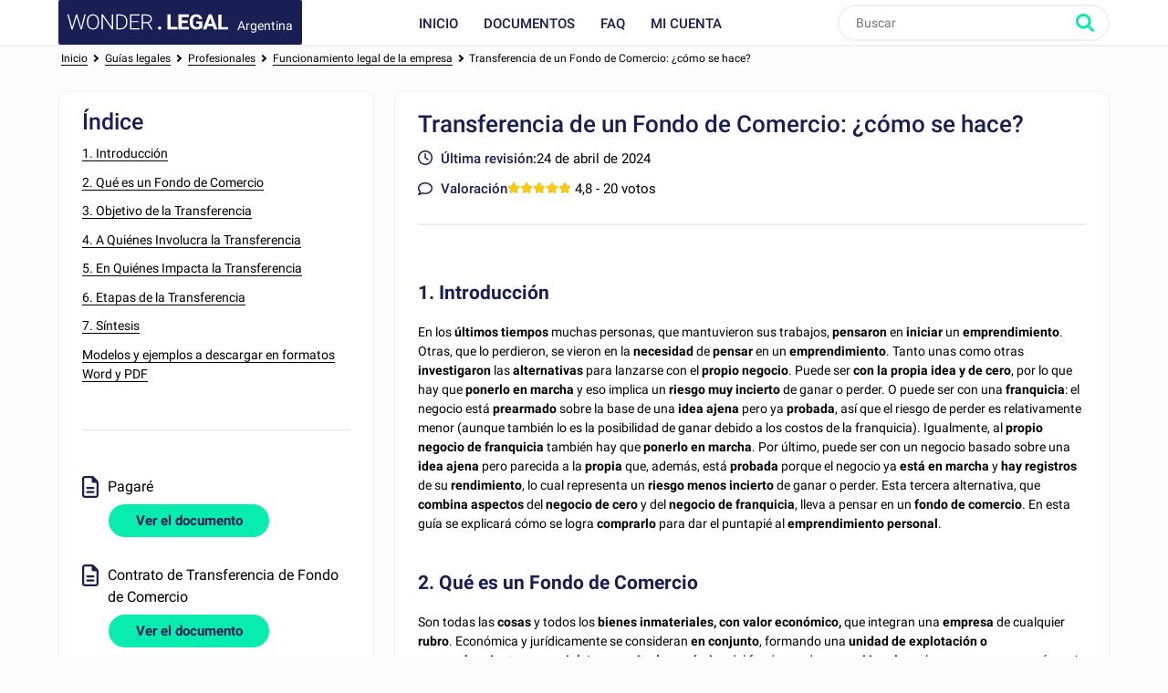

--- FILE ---
content_type: text/html; charset=utf-8
request_url: https://www.wonder.legal/ar/guide/transferencia-fondo-comercio-como-se-hace
body_size: 15209
content:
<!DOCTYPE html>
<html lang="es-ar" >
	<head>
		<meta http-equiv="Content-Type" content="text/html; charset=utf-8" />
		<meta name="viewport" content="width=device-width, initial-scale=1, maximum-scale=5" />
		<meta http-equiv="X-UA-Compatible" content="IE=edge,chrome=1" />
		<meta name="format-detection" content="telephone=no">
		<title>Transferencia de un Fondo de Comercio: ¿cómo se hace?</title>
		<meta name="description" content="1. Introducción
En los últimos tiempos muchas personas, que mantuvieron sus trabajos, pensaron en iniciar un emprendimiento." />
					<link rel="canonical" href="https://www.wonder.legal/ar/guide/transferencia-fondo-comercio-como-se-hace" />
	
		<link rel="preconnect" href="https://fonts.googleapis.com">
		<link rel="preconnect" href="https://fonts.gstatic.com" crossorigin>
		<style>
			@font-face{font-family:Roboto;font-style:italic;font-weight:400;font-display:swap;src:url(https://fonts.gstatic.com/s/roboto/v30/KFOkCnqEu92Fr1Mu51xFIzIXKMnyrYk.woff2) format('woff2');unicode-range:U+0460-052F,U+1C80-1C88,U+20B4,U+2DE0-2DFF,U+A640-A69F,U+FE2E-FE2F}@font-face{font-family:Roboto;font-style:italic;font-weight:400;font-display:swap;src:url(https://fonts.gstatic.com/s/roboto/v30/KFOkCnqEu92Fr1Mu51xMIzIXKMnyrYk.woff2) format('woff2');unicode-range:U+0301,U+0400-045F,U+0490-0491,U+04B0-04B1,U+2116}@font-face{font-family:Roboto;font-style:italic;font-weight:400;font-display:swap;src:url(https://fonts.gstatic.com/s/roboto/v30/KFOkCnqEu92Fr1Mu51xEIzIXKMnyrYk.woff2) format('woff2');unicode-range:U+1F00-1FFF}@font-face{font-family:Roboto;font-style:italic;font-weight:400;font-display:swap;src:url(https://fonts.gstatic.com/s/roboto/v30/KFOkCnqEu92Fr1Mu51xLIzIXKMnyrYk.woff2) format('woff2');unicode-range:U+0370-03FF}@font-face{font-family:Roboto;font-style:italic;font-weight:400;font-display:swap;src:url(https://fonts.gstatic.com/s/roboto/v30/KFOkCnqEu92Fr1Mu51xHIzIXKMnyrYk.woff2) format('woff2');unicode-range:U+0102-0103,U+0110-0111,U+0128-0129,U+0168-0169,U+01A0-01A1,U+01AF-01B0,U+0300-0301,U+0303-0304,U+0308-0309,U+0323,U+0329,U+1EA0-1EF9,U+20AB}@font-face{font-family:Roboto;font-style:italic;font-weight:400;font-display:swap;src:url(https://fonts.gstatic.com/s/roboto/v30/KFOkCnqEu92Fr1Mu51xGIzIXKMnyrYk.woff2) format('woff2');unicode-range:U+0100-02AF,U+0304,U+0308,U+0329,U+1E00-1E9F,U+1EF2-1EFF,U+2020,U+20A0-20AB,U+20AD-20CF,U+2113,U+2C60-2C7F,U+A720-A7FF}@font-face{font-family:Roboto;font-style:italic;font-weight:400;font-display:swap;src:url(https://fonts.gstatic.com/s/roboto/v30/KFOkCnqEu92Fr1Mu51xIIzIXKMny.woff2) format('woff2');unicode-range:U+0000-00FF,U+0131,U+0152-0153,U+02BB-02BC,U+02C6,U+02DA,U+02DC,U+0304,U+0308,U+0329,U+2000-206F,U+2074,U+20AC,U+2122,U+2191,U+2193,U+2212,U+2215,U+FEFF,U+FFFD}@font-face{font-family:Roboto;font-style:italic;font-weight:500;font-display:swap;src:url(https://fonts.gstatic.com/s/roboto/v30/KFOjCnqEu92Fr1Mu51S7ACc3CsTYl4BOQ3o.woff2) format('woff2');unicode-range:U+0460-052F,U+1C80-1C88,U+20B4,U+2DE0-2DFF,U+A640-A69F,U+FE2E-FE2F}@font-face{font-family:Roboto;font-style:italic;font-weight:500;font-display:swap;src:url(https://fonts.gstatic.com/s/roboto/v30/KFOjCnqEu92Fr1Mu51S7ACc-CsTYl4BOQ3o.woff2) format('woff2');unicode-range:U+0301,U+0400-045F,U+0490-0491,U+04B0-04B1,U+2116}@font-face{font-family:Roboto;font-style:italic;font-weight:500;font-display:swap;src:url(https://fonts.gstatic.com/s/roboto/v30/KFOjCnqEu92Fr1Mu51S7ACc2CsTYl4BOQ3o.woff2) format('woff2');unicode-range:U+1F00-1FFF}@font-face{font-family:Roboto;font-style:italic;font-weight:500;font-display:swap;src:url(https://fonts.gstatic.com/s/roboto/v30/KFOjCnqEu92Fr1Mu51S7ACc5CsTYl4BOQ3o.woff2) format('woff2');unicode-range:U+0370-03FF}@font-face{font-family:Roboto;font-style:italic;font-weight:500;font-display:swap;src:url(https://fonts.gstatic.com/s/roboto/v30/KFOjCnqEu92Fr1Mu51S7ACc1CsTYl4BOQ3o.woff2) format('woff2');unicode-range:U+0102-0103,U+0110-0111,U+0128-0129,U+0168-0169,U+01A0-01A1,U+01AF-01B0,U+0300-0301,U+0303-0304,U+0308-0309,U+0323,U+0329,U+1EA0-1EF9,U+20AB}@font-face{font-family:Roboto;font-style:italic;font-weight:500;font-display:swap;src:url(https://fonts.gstatic.com/s/roboto/v30/KFOjCnqEu92Fr1Mu51S7ACc0CsTYl4BOQ3o.woff2) format('woff2');unicode-range:U+0100-02AF,U+0304,U+0308,U+0329,U+1E00-1E9F,U+1EF2-1EFF,U+2020,U+20A0-20AB,U+20AD-20CF,U+2113,U+2C60-2C7F,U+A720-A7FF}@font-face{font-family:Roboto;font-style:italic;font-weight:500;font-display:swap;src:url(https://fonts.gstatic.com/s/roboto/v30/KFOjCnqEu92Fr1Mu51S7ACc6CsTYl4BO.woff2) format('woff2');unicode-range:U+0000-00FF,U+0131,U+0152-0153,U+02BB-02BC,U+02C6,U+02DA,U+02DC,U+0304,U+0308,U+0329,U+2000-206F,U+2074,U+20AC,U+2122,U+2191,U+2193,U+2212,U+2215,U+FEFF,U+FFFD}@font-face{font-family:Roboto;font-style:italic;font-weight:700;font-display:swap;src:url(https://fonts.gstatic.com/s/roboto/v30/KFOjCnqEu92Fr1Mu51TzBic3CsTYl4BOQ3o.woff2) format('woff2');unicode-range:U+0460-052F,U+1C80-1C88,U+20B4,U+2DE0-2DFF,U+A640-A69F,U+FE2E-FE2F}@font-face{font-family:Roboto;font-style:italic;font-weight:700;font-display:swap;src:url(https://fonts.gstatic.com/s/roboto/v30/KFOjCnqEu92Fr1Mu51TzBic-CsTYl4BOQ3o.woff2) format('woff2');unicode-range:U+0301,U+0400-045F,U+0490-0491,U+04B0-04B1,U+2116}@font-face{font-family:Roboto;font-style:italic;font-weight:700;font-display:swap;src:url(https://fonts.gstatic.com/s/roboto/v30/KFOjCnqEu92Fr1Mu51TzBic2CsTYl4BOQ3o.woff2) format('woff2');unicode-range:U+1F00-1FFF}@font-face{font-family:Roboto;font-style:italic;font-weight:700;font-display:swap;src:url(https://fonts.gstatic.com/s/roboto/v30/KFOjCnqEu92Fr1Mu51TzBic5CsTYl4BOQ3o.woff2) format('woff2');unicode-range:U+0370-03FF}@font-face{font-family:Roboto;font-style:italic;font-weight:700;font-display:swap;src:url(https://fonts.gstatic.com/s/roboto/v30/KFOjCnqEu92Fr1Mu51TzBic1CsTYl4BOQ3o.woff2) format('woff2');unicode-range:U+0102-0103,U+0110-0111,U+0128-0129,U+0168-0169,U+01A0-01A1,U+01AF-01B0,U+0300-0301,U+0303-0304,U+0308-0309,U+0323,U+0329,U+1EA0-1EF9,U+20AB}@font-face{font-family:Roboto;font-style:italic;font-weight:700;font-display:swap;src:url(https://fonts.gstatic.com/s/roboto/v30/KFOjCnqEu92Fr1Mu51TzBic0CsTYl4BOQ3o.woff2) format('woff2');unicode-range:U+0100-02AF,U+0304,U+0308,U+0329,U+1E00-1E9F,U+1EF2-1EFF,U+2020,U+20A0-20AB,U+20AD-20CF,U+2113,U+2C60-2C7F,U+A720-A7FF}@font-face{font-family:Roboto;font-style:italic;font-weight:700;font-display:swap;src:url(https://fonts.gstatic.com/s/roboto/v30/KFOjCnqEu92Fr1Mu51TzBic6CsTYl4BO.woff2) format('woff2');unicode-range:U+0000-00FF,U+0131,U+0152-0153,U+02BB-02BC,U+02C6,U+02DA,U+02DC,U+0304,U+0308,U+0329,U+2000-206F,U+2074,U+20AC,U+2122,U+2191,U+2193,U+2212,U+2215,U+FEFF,U+FFFD}@font-face{font-family:Roboto;font-style:normal;font-weight:300;font-display:swap;src:url(https://fonts.gstatic.com/s/roboto/v30/KFOlCnqEu92Fr1MmSU5fCRc4AMP6lbBP.woff2) format('woff2');unicode-range:U+0460-052F,U+1C80-1C88,U+20B4,U+2DE0-2DFF,U+A640-A69F,U+FE2E-FE2F}@font-face{font-family:Roboto;font-style:normal;font-weight:300;font-display:swap;src:url(https://fonts.gstatic.com/s/roboto/v30/KFOlCnqEu92Fr1MmSU5fABc4AMP6lbBP.woff2) format('woff2');unicode-range:U+0301,U+0400-045F,U+0490-0491,U+04B0-04B1,U+2116}@font-face{font-family:Roboto;font-style:normal;font-weight:300;font-display:swap;src:url(https://fonts.gstatic.com/s/roboto/v30/KFOlCnqEu92Fr1MmSU5fCBc4AMP6lbBP.woff2) format('woff2');unicode-range:U+1F00-1FFF}@font-face{font-family:Roboto;font-style:normal;font-weight:300;font-display:swap;src:url(https://fonts.gstatic.com/s/roboto/v30/KFOlCnqEu92Fr1MmSU5fBxc4AMP6lbBP.woff2) format('woff2');unicode-range:U+0370-03FF}@font-face{font-family:Roboto;font-style:normal;font-weight:300;font-display:swap;src:url(https://fonts.gstatic.com/s/roboto/v30/KFOlCnqEu92Fr1MmSU5fCxc4AMP6lbBP.woff2) format('woff2');unicode-range:U+0102-0103,U+0110-0111,U+0128-0129,U+0168-0169,U+01A0-01A1,U+01AF-01B0,U+0300-0301,U+0303-0304,U+0308-0309,U+0323,U+0329,U+1EA0-1EF9,U+20AB}@font-face{font-family:Roboto;font-style:normal;font-weight:300;font-display:swap;src:url(https://fonts.gstatic.com/s/roboto/v30/KFOlCnqEu92Fr1MmSU5fChc4AMP6lbBP.woff2) format('woff2');unicode-range:U+0100-02AF,U+0304,U+0308,U+0329,U+1E00-1E9F,U+1EF2-1EFF,U+2020,U+20A0-20AB,U+20AD-20CF,U+2113,U+2C60-2C7F,U+A720-A7FF}@font-face{font-family:Roboto;font-style:normal;font-weight:300;font-display:swap;src:url(https://fonts.gstatic.com/s/roboto/v30/KFOlCnqEu92Fr1MmSU5fBBc4AMP6lQ.woff2) format('woff2');unicode-range:U+0000-00FF,U+0131,U+0152-0153,U+02BB-02BC,U+02C6,U+02DA,U+02DC,U+0304,U+0308,U+0329,U+2000-206F,U+2074,U+20AC,U+2122,U+2191,U+2193,U+2212,U+2215,U+FEFF,U+FFFD}@font-face{font-family:Roboto;font-style:normal;font-weight:400;font-display:swap;src:url(https://fonts.gstatic.com/s/roboto/v30/KFOmCnqEu92Fr1Mu72xKKTU1Kvnz.woff2) format('woff2');unicode-range:U+0460-052F,U+1C80-1C88,U+20B4,U+2DE0-2DFF,U+A640-A69F,U+FE2E-FE2F}@font-face{font-family:Roboto;font-style:normal;font-weight:400;font-display:swap;src:url(https://fonts.gstatic.com/s/roboto/v30/KFOmCnqEu92Fr1Mu5mxKKTU1Kvnz.woff2) format('woff2');unicode-range:U+0301,U+0400-045F,U+0490-0491,U+04B0-04B1,U+2116}@font-face{font-family:Roboto;font-style:normal;font-weight:400;font-display:swap;src:url(https://fonts.gstatic.com/s/roboto/v30/KFOmCnqEu92Fr1Mu7mxKKTU1Kvnz.woff2) format('woff2');unicode-range:U+1F00-1FFF}@font-face{font-family:Roboto;font-style:normal;font-weight:400;font-display:swap;src:url(https://fonts.gstatic.com/s/roboto/v30/KFOmCnqEu92Fr1Mu4WxKKTU1Kvnz.woff2) format('woff2');unicode-range:U+0370-03FF}@font-face{font-family:Roboto;font-style:normal;font-weight:400;font-display:swap;src:url(https://fonts.gstatic.com/s/roboto/v30/KFOmCnqEu92Fr1Mu7WxKKTU1Kvnz.woff2) format('woff2');unicode-range:U+0102-0103,U+0110-0111,U+0128-0129,U+0168-0169,U+01A0-01A1,U+01AF-01B0,U+0300-0301,U+0303-0304,U+0308-0309,U+0323,U+0329,U+1EA0-1EF9,U+20AB}@font-face{font-family:Roboto;font-style:normal;font-weight:400;font-display:swap;src:url(https://fonts.gstatic.com/s/roboto/v30/KFOmCnqEu92Fr1Mu7GxKKTU1Kvnz.woff2) format('woff2');unicode-range:U+0100-02AF,U+0304,U+0308,U+0329,U+1E00-1E9F,U+1EF2-1EFF,U+2020,U+20A0-20AB,U+20AD-20CF,U+2113,U+2C60-2C7F,U+A720-A7FF}@font-face{font-family:Roboto;font-style:normal;font-weight:400;font-display:swap;src:url(https://fonts.gstatic.com/s/roboto/v30/KFOmCnqEu92Fr1Mu4mxKKTU1Kg.woff2) format('woff2');unicode-range:U+0000-00FF,U+0131,U+0152-0153,U+02BB-02BC,U+02C6,U+02DA,U+02DC,U+0304,U+0308,U+0329,U+2000-206F,U+2074,U+20AC,U+2122,U+2191,U+2193,U+2212,U+2215,U+FEFF,U+FFFD}@font-face{font-family:Roboto;font-style:normal;font-weight:500;font-display:swap;src:url(https://fonts.gstatic.com/s/roboto/v30/KFOlCnqEu92Fr1MmEU9fCRc4AMP6lbBP.woff2) format('woff2');unicode-range:U+0460-052F,U+1C80-1C88,U+20B4,U+2DE0-2DFF,U+A640-A69F,U+FE2E-FE2F}@font-face{font-family:Roboto;font-style:normal;font-weight:500;font-display:swap;src:url(https://fonts.gstatic.com/s/roboto/v30/KFOlCnqEu92Fr1MmEU9fABc4AMP6lbBP.woff2) format('woff2');unicode-range:U+0301,U+0400-045F,U+0490-0491,U+04B0-04B1,U+2116}@font-face{font-family:Roboto;font-style:normal;font-weight:500;font-display:swap;src:url(https://fonts.gstatic.com/s/roboto/v30/KFOlCnqEu92Fr1MmEU9fCBc4AMP6lbBP.woff2) format('woff2');unicode-range:U+1F00-1FFF}@font-face{font-family:Roboto;font-style:normal;font-weight:500;font-display:swap;src:url(https://fonts.gstatic.com/s/roboto/v30/KFOlCnqEu92Fr1MmEU9fBxc4AMP6lbBP.woff2) format('woff2');unicode-range:U+0370-03FF}@font-face{font-family:Roboto;font-style:normal;font-weight:500;font-display:swap;src:url(https://fonts.gstatic.com/s/roboto/v30/KFOlCnqEu92Fr1MmEU9fCxc4AMP6lbBP.woff2) format('woff2');unicode-range:U+0102-0103,U+0110-0111,U+0128-0129,U+0168-0169,U+01A0-01A1,U+01AF-01B0,U+0300-0301,U+0303-0304,U+0308-0309,U+0323,U+0329,U+1EA0-1EF9,U+20AB}@font-face{font-family:Roboto;font-style:normal;font-weight:500;font-display:swap;src:url(https://fonts.gstatic.com/s/roboto/v30/KFOlCnqEu92Fr1MmEU9fChc4AMP6lbBP.woff2) format('woff2');unicode-range:U+0100-02AF,U+0304,U+0308,U+0329,U+1E00-1E9F,U+1EF2-1EFF,U+2020,U+20A0-20AB,U+20AD-20CF,U+2113,U+2C60-2C7F,U+A720-A7FF}@font-face{font-family:Roboto;font-style:normal;font-weight:500;font-display:swap;src:url(https://fonts.gstatic.com/s/roboto/v30/KFOlCnqEu92Fr1MmEU9fBBc4AMP6lQ.woff2) format('woff2');unicode-range:U+0000-00FF,U+0131,U+0152-0153,U+02BB-02BC,U+02C6,U+02DA,U+02DC,U+0304,U+0308,U+0329,U+2000-206F,U+2074,U+20AC,U+2122,U+2191,U+2193,U+2212,U+2215,U+FEFF,U+FFFD}@font-face{font-family:Roboto;font-style:normal;font-weight:700;font-display:swap;src:url(https://fonts.gstatic.com/s/roboto/v30/KFOlCnqEu92Fr1MmWUlfCRc4AMP6lbBP.woff2) format('woff2');unicode-range:U+0460-052F,U+1C80-1C88,U+20B4,U+2DE0-2DFF,U+A640-A69F,U+FE2E-FE2F}@font-face{font-family:Roboto;font-style:normal;font-weight:700;font-display:swap;src:url(https://fonts.gstatic.com/s/roboto/v30/KFOlCnqEu92Fr1MmWUlfABc4AMP6lbBP.woff2) format('woff2');unicode-range:U+0301,U+0400-045F,U+0490-0491,U+04B0-04B1,U+2116}@font-face{font-family:Roboto;font-style:normal;font-weight:700;font-display:swap;src:url(https://fonts.gstatic.com/s/roboto/v30/KFOlCnqEu92Fr1MmWUlfCBc4AMP6lbBP.woff2) format('woff2');unicode-range:U+1F00-1FFF}@font-face{font-family:Roboto;font-style:normal;font-weight:700;font-display:swap;src:url(https://fonts.gstatic.com/s/roboto/v30/KFOlCnqEu92Fr1MmWUlfBxc4AMP6lbBP.woff2) format('woff2');unicode-range:U+0370-03FF}@font-face{font-family:Roboto;font-style:normal;font-weight:700;font-display:swap;src:url(https://fonts.gstatic.com/s/roboto/v30/KFOlCnqEu92Fr1MmWUlfCxc4AMP6lbBP.woff2) format('woff2');unicode-range:U+0102-0103,U+0110-0111,U+0128-0129,U+0168-0169,U+01A0-01A1,U+01AF-01B0,U+0300-0301,U+0303-0304,U+0308-0309,U+0323,U+0329,U+1EA0-1EF9,U+20AB}@font-face{font-family:Roboto;font-style:normal;font-weight:700;font-display:swap;src:url(https://fonts.gstatic.com/s/roboto/v30/KFOlCnqEu92Fr1MmWUlfChc4AMP6lbBP.woff2) format('woff2');unicode-range:U+0100-02AF,U+0304,U+0308,U+0329,U+1E00-1E9F,U+1EF2-1EFF,U+2020,U+20A0-20AB,U+20AD-20CF,U+2113,U+2C60-2C7F,U+A720-A7FF}@font-face{font-family:Roboto;font-style:normal;font-weight:700;font-display:swap;src:url(https://fonts.gstatic.com/s/roboto/v30/KFOlCnqEu92Fr1MmWUlfBBc4AMP6lQ.woff2) format('woff2');unicode-range:U+0000-00FF,U+0131,U+0152-0153,U+02BB-02BC,U+02C6,U+02DA,U+02DC,U+0304,U+0308,U+0329,U+2000-206F,U+2074,U+20AC,U+2122,U+2191,U+2193,U+2212,U+2215,U+FEFF,U+FFFD}
		</style>
				<!-- CSS -->
					<link rel="stylesheet" href="/Style/tpl2024/dist/main.1756128160.css" type="text/css" />
																					<link rel="stylesheet" href="/Style/tpl2024/dist/presentation-guide.1756128160.css" type="text/css" />
						
		
		<!-- Favicons -->
					<link rel="icon" sizes="32x32" href="/Style/tpl2024/favicon/base/favicon.ico" type="image/x-icon">
			<link rel="icon" href="/Style/tpl2024/favicon/base/icon.svg" type="image/svg+xml">
			<link rel="icon" sizes="16x16" href="/Style/tpl2024/favicon/base/favicon.png" type="image/png">
			<link rel="icon" sizes="32x32" href="/Style/tpl2024/favicon/base/favicon-32.png" type="image/png">
			<link rel="icon" sizes="64x64" href="/Style/tpl2024/favicon/base/favicon-64.png" type="image/png">
			<link rel="icon" sizes="96x96" href="/Style/tpl2024/favicon/base/favicon-96.png" type="image/png">
			<link rel="icon" sizes="196x196" href="/Style/tpl2024/favicon/base/favicon-196.png" type="image/png">
			<link rel="apple-touch-icon" sizes="180x180" href="/Style/tpl2024/favicon/base/apple-touch-icon.png">
			<meta name="msapplication-TileImage" content="/Style/tpl2024/favicon/base/favicon-144.png">
			<meta name="msapplication-TileColor" content="#FFFFFF">
				
					<meta property="og:url"                content="https://www.wonder.legal/ar/guide/transferencia-fondo-comercio-como-se-hace" />
			<meta property="og:type"               content="article" />
			<meta property="og:title"              content="Transferencia de un Fondo de Comercio: ¿cómo se hace?" />
			<meta property="og:description"        content="1. Introducción
En los últimos tiempos muchas personas, que mantuvieron sus trabajos, pensaron en iniciar un emprendimiento." />
							<meta property="og:image"              content="https://www.wonder.legal/Les_fichiers/Les_fichiers_images/1651618656_UyxLonDy6v_unsplash_mfB1B1s4sMc.jpg" />
							
		<!-- Vérification de Google Search Console. Balise à laisser. -->
		<meta name="google-site-verification" content="UTb2IzLoAWaHAch36OuPPePGIYCjMFXEReMrv59NIfU" />
	</head>
	<body class="preload presentation-guide ar">
				<header id="header">
			<div class="top-nav ">
				<div class="place-content">
										<a class="logo" title="Wonder.Legal Argentina" rel="home" href="https://www.wonder.legal/ar/">
											<img src="/Style/tpl2024/img/logo-wl.svg" width="109" height="60" alt="Wonder.Legal Argentina">
						<span>Argentina</span>
					</a>
										<input type="checkbox" id="mobile_menu_icon">
					<label class="mobile-menu-link" for="mobile_menu_icon" id="drop_mobile_menu">
						<div>
							<span></span>
							<span></span>
							<span></span>
						</div>
						Menú					</label>
					<div id="menu" class="links">
						<nav>
							<ul class="top-level">
								<li class="accueil_menu"><a class="" href="https://www.wonder.legal/ar/">Inicio</a></li>
								<li class="documents_lien_menu dropdown">
									<a class="document" href="https://www.wonder.legal/ar/choix-modele/">Documentos</a>
									<ul class="sousMenu">
										<li><a href="https://www.wonder.legal/ar/choix-modele/profesionales">Profesionales</a></li>
										<li><a href="https://www.wonder.legal/ar/choix-modele/particulares">Particulares</a></li>
										<li class="last"><a href="https://www.wonder.legal/ar/choix-modele/">Todos los documentos</a></li>
									</ul>
								</li>
																<li class="faq_menu"><a class="faq" href="https://www.wonder.legal/ar/pages/faq.php">FAQ</a></li>
																<li class="user">
									<a class="logincompte" href="https://www.wonder.legal/ar/compte/">Mi cuenta</a>
								</li>
							</ul>
						</nav>
					</div>
					<div class="nav-right">
						<div class="recherche">
							<form class="search-form" action="https://www.wonder.legal/ar/recherche/recherche_traitement.php" method="post">
								<input type="text" name="recherche" autocomplete="off" placeholder="Buscar"  id="recherche" class="search-terms" data-root="../" data-div-id="recherche_ajax" value="" >
								<input type="submit" name="bouton_recherche" value="Buscar" class="search-button" />
								<div id="recherche_ajax"></div>
							</form>
						</div>
					</div>
									</div>
			</div>
		</header>

		<!--
		<div class="bouton-top">
			<div id="btn_up">
				<svg class="btn-up-icon-left" xmlns="http://www.w3.org/2000/svg" width="12" height="12" viewBox="0 0 444.819 444.819"><path d="M433.968 278.657L248.388 92.79c-7.42-7.044-16.08-10.566-25.978-10.566-10.088 0-18.652 3.52-25.697 10.566L10.848 278.657C3.615 285.887 0 294.55 0 304.637c0 10.28 3.62 18.843 10.848 25.693l21.41 21.413c6.855 7.23 15.42 10.852 25.698 10.852s18.842-3.62 25.697-10.852L222.41 213.27l138.758 138.47c6.848 7.228 15.413 10.852 25.7 10.852 10.082 0 18.747-3.624 25.975-10.852l21.41-21.412c7.042-7.043 10.566-15.608 10.566-25.693 0-10.09-3.615-18.75-10.852-25.978z"/></svg>
				<span>Subir</span>
				<svg class="btn-up-icon-right" xmlns="http://www.w3.org/2000/svg" width="12" height="12" viewBox="0 0 444.819 444.819"><path d="M433.968 278.657L248.388 92.79c-7.42-7.044-16.08-10.566-25.978-10.566-10.088 0-18.652 3.52-25.697 10.566L10.848 278.657C3.615 285.887 0 294.55 0 304.637c0 10.28 3.62 18.843 10.848 25.693l21.41 21.413c6.855 7.23 15.42 10.852 25.698 10.852s18.842-3.62 25.697-10.852L222.41 213.27l138.758 138.47c6.848 7.228 15.413 10.852 25.7 10.852 10.082 0 18.747-3.624 25.975-10.852l21.41-21.412c7.042-7.043 10.566-15.608 10.566-25.693 0-10.09-3.615-18.75-10.852-25.978z"/></svg>
			</div>
		</div>
		-->
				<!--START PAGE -->
		<div class="page editorial-content">


<div class="cols">
		<script type="application/ld+json">
		{ "@context": "http://schema.org", "@type": "BreadcrumbList", "itemListElement": [{ "@type": "ListItem", "position": 1, "item": { "@id": "https://www.wonder.legal/ar/guides/", "name": "Guías legales" } },{ "@type": "ListItem", "position": 2, "item": { "@id": "https://www.wonder.legal/ar/guides/profesionales", "name": "Profesionales" } },{ "@type": "ListItem", "position": 3, "item": { "@id": "https://www.wonder.legal/ar/guides/funcionamiento-legal-empresa", "name": "Funcionamiento legal de la empresa" } },{ "@type": "ListItem", "position": 4, "item": { "@id": "https://www.wonder.legal/ar/guide/transferencia-fondo-comercio-como-se-hace", "name": "Transferencia de un Fondo de Comercio: ¿cómo se hace?" } }] }	</script>

<div id="breadcrumb">
	<div class="inner">
		<div class="placement">
			<a href="https://www.wonder.legal/ar">Inicio</a> <i></i> <div>
							<a href="https://www.wonder.legal/ar/guides/" >
								<span>Guías legales</span>
							</a> <i></i>
						</div><div>
							<a href="https://www.wonder.legal/ar/guides/profesionales" >
								<span>Profesionales</span>
							</a> <i></i>
						</div><div>
						<a href="https://www.wonder.legal/ar/guides/funcionamiento-legal-empresa" >
							<span>Funcionamiento legal de la empresa</span>
						</a> <i></i> 
					</div><div id="dernier_lien_du_fil_d_ariane" >
					<a href="https://www.wonder.legal/ar/guide/transferencia-fondo-comercio-como-se-hace">
						<span>Transferencia de un Fondo de Comercio: ¿cómo se hace?</span>
					</a>
				</div>		</div>
	</div>
</div>
</div>



<div class="cols clear-after content-document">
	<div class="col col30" id="ancres">

		<div class="inner-padding col-white" id="sommaire">
			<p class="title">Índice</p>
			<ol>
							<li><a href="#1-introduccion-0" class="scroll">1. Introducción</a></li>
							<li><a href="#2-que-es-un-fondo-de-comercio-1" class="scroll">2. Qué es un Fondo de Comercio</a></li>
							<li><a href="#3-objetivo-de-la-transferencia-2" class="scroll">3. Objetivo de la Transferencia</a></li>
							<li><a href="#4-a-quienes-involucra-la-transferencia-3" class="scroll">4. A Quiénes Involucra la Transferencia</a></li>
							<li><a href="#5-en-quienes-impacta-la-transferencia-4" class="scroll">5. En Quiénes Impacta la Transferencia</a></li>
							<li><a href="#6-etapas-de-la-transferencia-5" class="scroll">6. Etapas de la Transferencia</a></li>
							<li><a href="#7-sintesis-6" class="scroll">7. Síntesis</a></li>
							<li><a href="#modelos-y-ejemplos-a-descargar-en-formatos-word-y-pdf-7" class="scroll">Modelos y ejemplos a descargar en formatos Word y PDF</a></li>
						</ol>

												<aside class="documents-lies">
												<div class="lien-document">
							<p>Pagaré</p>
						</div>
						<a class="btn call2action creation-document " href="https://www.wonder.legal/ar/modele/pagare-ar" >Ver el documento</a>
												<div class="lien-document">
							<p>Contrato de Transferencia de Fondo de Comercio</p>
						</div>
						<a class="btn call2action creation-document " href="https://www.wonder.legal/ar/modele/contrato-transferencia-fondo-comercio" >Ver el documento</a>
											</aside>
							
		</div>

	</div>

	<div class="col col-white col68 align-right" id="document-guide">
		<div class="infos-document inner-padding">
			<h1>Transferencia de un Fondo de Comercio: ¿cómo se hace?</h1>
			<div class="stickers">

				<div class="sticker">
						<div class="text">
							<strong>Última revisión:</strong>
							<span class="smaller"><img class="ico" width="20" height="20" src="/Style/tpl2024/img/clock.svg" alt="Última revisión:" />24 de abril de 2024</span>
						</div>
				</div>

								<div class="sticker">
					<div class="text">
						<img class="ico note" width="20" height="20" src="/Style/tpl2024/img/comment.svg" alt="Valoración" />
						<strong>Valoración</strong>
						<span class="smaller">
							<span class="stars-container small">
								<span class="stars stars-forward" style="width: 96%;"></span>
								<span class="stars stars-backward"></span>
							</span>
							<span class="document-stars-text">4,8<span class="document-stars-text-votes"> - 20 votos</span></span>
						</span>
					</div>
				</div>
				
			</div>
		</div>

		<div class="inner-padding">
			<h2 class="guide-sub-title"  style="font-weight: bold; font-size: 18px;" id="1-introduccion-0">1. Introducción</h2>
<p>En los <strong>últimos tiempos</strong> muchas personas, que mantuvieron sus trabajos, <strong>pensaron</strong> en <strong>iniciar</strong> un <strong>emprendimiento</strong>. Otras, que lo perdieron, se vieron en la <strong>necesidad</strong> de <strong>pensar</strong> en un <strong>emprendimiento</strong>. Tanto unas como otras <strong>investigaron</strong> las <strong>alternativas</strong> para lanzarse con el <strong>propio negocio</strong>. Puede ser <strong>con la propia idea y de cero</strong>, por lo que hay que <strong>ponerlo en marcha</strong> y eso implica un <strong>riesgo muy incierto</strong> de ganar o perder. O puede ser con una<strong> franquicia</strong>: el negocio está <strong>prearmado</strong> sobre la base de una <strong>idea</strong> <strong>ajena</strong> pero ya <strong>probada</strong>, así que el riesgo de perder es relativamente menor (aunque también lo es la posibilidad de ganar debido a los costos de la franquicia). Igualmente, al <strong>propio negocio de franquicia</strong> también hay que <strong>ponerlo en marcha</strong>. Por último, puede ser con un negocio basado sobre una <strong>idea</strong> <strong>ajena</strong> pero parecida a la<strong> propia</strong> que, además, está <strong>probada</strong> porque el negocio ya <strong>está en marcha</strong> y <strong>hay registros</strong> de su <strong>rendimiento</strong>, lo cual representa un <strong>riesgo menos incierto</strong> de ganar o perder. Esta tercera alternativa, que <strong>combina aspectos</strong> del <strong>negocio de cero</strong> y del <strong>negocio de franquicia</strong>, lleva a pensar en un <strong>fondo de comercio</strong>. En esta guía se explicará cómo se logra <strong>comprarlo</strong> para dar el puntapié al <strong>emprendimiento personal</strong>.</p>
<h2 class="guide-sub-title"  style="font-weight: bold; font-size: 18px;" id="2-que-es-un-fondo-de-comercio-1">2. Qué es un Fondo de Comercio</h2>
<p>Son todas las <strong>cosas</strong> y todos los <strong>bienes inmateriales,</strong> <strong>con valor económico,</strong> que integran una <strong>empresa</strong> de cualquier <strong>rubro</strong>. Económica y jurídicamente se consideran <strong>en conjunto</strong>, formando una <strong>unidad de explotación o aprovechamiento</strong> <strong>comercial</strong>. La <strong>magnitud económica</strong> del fondo puede ser <strong>casi igual que</strong> la <strong>empresa</strong> o <strong>menor</strong> (por ej., el fondo de nada más una <strong>sucursal</strong>).</p>
<p class="guide-boxed-paragraph" style="border: 1px solid #000000; padding: 1em;">La <a title="Ley nacional N° 11.867" href="http://servicios.infoleg.gob.ar/infolegInternet/anexos/25000-29999/25829/norma.htm" target="_blank" rel="noopener">Ley nacional N° 11.867</a> y el <a title="Decreto del Poder Ejecutivo nacional N° 88.168/1936" href="http://www.saij.gob.ar/88168-nacional-decreto-reglamentario-sobre-transferencia-fondo-comercio-dn19360088168-1936-08-14/123456789-0abc-861-8800-6391soterced" target="_blank" rel="noopener">Decreto del Poder Ejecutivo nacional N° 88.168/1936</a> (ambas disposiciones en adelante, la "LTFC") reglamentan específicamente las cuestiones más importantes de la transferencia de un fondo de comercio. En todo lo demás se aplica el <a title="Código Civil y Comercial de la Nación" href="http://servicios.infoleg.gob.ar/infolegInternet/anexos/235000-239999/235975/texact.htm" target="_blank" rel="noopener">Código Civil y Comercial de la Nación</a>.</p>
<h3 style="padding-left: 30px; font-weight: bold; font-size: 16px;">2.1. Qué Incluye</h3>
<p>Un fondo de comercio incluye:</p>
<ul>
<li><strong>cosas</strong> con <strong>valor económico</strong> como el stock de mercadería, el mobiliario y las restantes instalaciones, cajas registradoras, computadoras y cada otra cosa similar perteneciente a la empresa. También incluye los <strong>documentos</strong> de <strong>esas cosas</strong> (título de propiedad o factura de compra, garantía vigente, seguro contratado, manual de uso), los <strong>contratos</strong> con proveedores y la <strong>documentación</strong> de los <strong>bienes inmateriales</strong> del fondo (constancias de la habilitación, de registro del nombre comercial y de cada marca usada).</li>
</ul>
<ul>
<li><strong>bienes inmateriales</strong> con <strong>valor económico</strong> como el nombre comercial, la clientela, el valor llave y todos los derechos derivados de la propiedad comercial e industrial o artística de la empresa.</li>
</ul>
<p class="guide-boxed-paragraph" style="border: 1px solid #000000; padding: 1em;">A pesar del nombre comercial, un fondo <strong>no tiene la llamada "personalidad jurídica"</strong>. Esto significa que por ley no se lo debe considerar independientemente de las personas y entidades (que sí tienen personalidad jurídica). Siempre pertenece a una o más personas. Por eso, cada "deuda del fondo" o "gasto del fondo" <strong>es, en realidad, una deuda o un gasto de la persona o entidad dueña del mismo</strong>.</p>
<h3 style="padding-left: 30px; font-weight: bold; font-size: 16px;"><strong>2.2. Qué No Incluye</strong></h3>
<p>No integran un fondo de comercio:</p>
<ul>
<li>si <strong>pertenece</strong> a una <strong>sociedad comercial</strong> (<a title="S.A." href="../../ar/modele/contrato-constitutivo-sociedad-anonima" target="_blank" rel="noopener">S.A.</a>, <a title="S.A.S." href="../../ar/modele/contrato-sociedad-acciones-simplificada" target="_blank" rel="noopener">S.A.S.</a>, <a title="S.R.L." href="../../ar/modele/contrato-constitutivo-srl" target="_blank" rel="noopener">S.R.L.</a>, etc.), la <strong>titularidad</strong> de las <strong>acciones, cuotas o participaciones</strong> en esa sociedad.</li>
</ul>
<p class="guide-boxed-paragraph" style="border: 1px solid #000000; padding: 1em;">Para vender la sociedad comercial dueña del fondo es necesario, separadamente del contrato para transferir el fondo, firmar <a title="otro contrato" href="../../ar/modele/contrato-compraventa-acciones" target="_blank" rel="noopener">otro contrato</a> que debe cumplir requisitos legales diferentes.</p>
<ul>
<li>el <strong>personal</strong> ni sus <strong>contratos de trabajo</strong> ni los <strong>reclamos laborales</strong>.</li>
</ul>
<ul>
<li>cualquier <strong>cosa o bien inmaterial</strong> que según la LTFC el fondo incluye pero que <strong>expresamente</strong> se acuerda <strong>no transferir</strong>.</li>
</ul>
<h2 class="guide-sub-title"  style="font-weight: bold; font-size: 18px;" id="3-objetivo-de-la-transferencia-2">3. Objetivo de la Transferencia</h2>
<p>Es <strong>cambiar</strong> total o parcialmente la <strong>titularidad y posesión</strong> del fondo de comercio para que pase a ser <strong>explotado</strong> solo (o también) por otra u otras personas y/o entidades como dueñas totales o parciales y que así sean <strong>reconocidas</strong> por cualquier otra persona o entidad, incluyendo las autoridades públicas.</p>
<p class="guide-boxed-paragraph" style="border: 1px solid #000000; padding: 1em;">El cambio de la titularidad y posesión requiere firmar un contrato. El reconocimiento como titular requiere <strong>inscribir el contrato firmado en un Registro Público de Comercio provincial</strong>.</p>
<p><strong>Usualmente</strong> la transferencia es <strong>onerosa</strong>, es decir, <strong>a cambio de</strong> un <strong>precio</strong> pagadero en <strong>Pesos</strong>. La ley también permite que sea <strong>gratuita</strong>, sin que se entregue dinero ni otra cosa para adquirir el fondo.</p>
<h2 class="guide-sub-title"  style="font-weight: bold; font-size: 18px;" id="4-a-quienes-involucra-la-transferencia-3">4. A Quiénes Involucra la Transferencia</h2>
<p>Son las <strong>partes contractuales</strong>:</p>
<ul>
<li><strong>vendedora</strong>, que es cada <strong>persona o entidad</strong> dueña del fondo de comercio y lo transfiere.</li>
</ul>
<ul>
<li><strong>compradora</strong>, que es cada <strong>persona o entidad</strong> que, si la transferencia <strong>no es gratuita</strong>, paga el precio y, en cualquier caso, se convierte en titular y poseedora del fondo.</li>
</ul>
<h2 class="guide-sub-title"  style="font-weight: bold; font-size: 18px;" id="5-en-quienes-impacta-la-transferencia-4">5. En Quiénes Impacta la Transferencia</h2>
<p><strong>Varias</strong> personas y/o entidades <strong>no participan directamente</strong> en la transferencia. Sin embargo, se enfrentan con sus <strong>consecuencias económicas y/o jurídicas</strong> en cuanto les concierne.</p>
<h3 style="padding-left: 30px; font-weight: bold; font-size: 16px;">5.1. Acreedoras Comerciales de la Vendedora</h3>
<p>Son las <strong>personas y/o entidades</strong> <strong>acreedoras</strong> de la <strong>vendedora</strong> por <strong>deudas comerciales</strong>. Éstas son las deudas que cumplen los siguientes <strong>requisitos</strong>:</p>
<p style="padding-left: 30px;">- fueron tomadas por la vendedora <strong>antes</strong> del <strong>fin</strong> del <strong>período de oposiciones</strong> mencionado más abajo.</p>
<p style="padding-left: 30px;">- son por <strong>compras de mercaderías</strong> o <strong>contrataciones de servicios</strong> (privados o públicos) que son <strong>gastos generales</strong> del fondo de comercio.</p>
<p style="padding-left: 30px;">- son <strong>ciertas</strong> (en vez de contingentes, que podrían no llegar a existir).</p>
<p style="padding-left: 30px;">- <strong>no </strong>están garantizadas con <strong>prenda o hipoteca</strong> otorgada por la vendedora.</p>
<p style="padding-left: 30px;">- <strong>no </strong>fueron pagadas totalmente, perdonadas o invalidadas antes del <strong>fin</strong> del <strong>período de oposiciones</strong> mencionado más abajo.</p>
<p>La transferencia impacta en las <strong>acreedoras comerciales</strong> porque, después de concretada, la <strong>vendedora</strong> no tendrá el fondo pero seguirá siendo su <strong>deudora</strong>. El fondo sirvió a la <strong>vendedora</strong> como <strong>fuente de ingresos</strong> para <strong>pagar</strong> las <strong>deudas comerciales</strong> generadas por su explotación. Y para las <strong>acreedoras comerciales</strong> fue: primero, el <strong>respaldo patrimonial</strong> de la vendedora que tuvieron en cuenta para darle los créditos; y, segundo, la <strong>garantía básica</strong> que tenían por si la vendedora no los pagaba.</p>
<p><strong>En general</strong> las acreedoras comerciales son <strong>afectadas negativamente</strong> por la transferencia del fondo y consiguiente <strong>pérdida</strong> de la<strong> garantía básica</strong> que les representaba. Por lo tanto, la LTFC permite a <strong>cualquier</strong> acreedora comercial <strong>"oponerse"</strong> a la transferencia, es decir, comunicar <strong>por escrito </strong>y durante el <strong>período de oposiciones</strong> mencionado más abajo su <strong>rechazo</strong> de aquella y su <strong>reclamo</strong> de <strong>cobrar anticipada y totalmente</strong> su crédito.</p>
<p class="guide-boxed-paragraph" style="border: 1px solid #000000; padding: 1em;">La ley no obliga a ninguna acreedora comercial a oponerse. Cada una puede hacerlo o no según su conveniencia. No firman el contrato de transferencia junto con las partes y no es usual que se les proponga firmarlo.</p>
<h3 style="padding-left: 30px; font-weight: bold; font-size: 16px;">5.2. Cónyuge de la Vendedora</h3>
<p>Si la vendedora es una <strong>persona</strong> <strong>casada</strong> (ya sea conviviendo o separada de hecho) y el fondo de comercio es un <strong>bien ganancial</strong> entonces su <strong>esposa/o</strong> también debe <strong>firmar</strong> el <strong>contrato</strong>. No debe hacerlo únicamente si el fondo resulta ser un <strong>bien propio</strong> para la <strong>vendedora</strong>.</p>
<p class="guide-boxed-paragraph" style="border: 1px solid #000000; padding: 1em;">Para más información puede consultarse la guía legal <strong><a title="¿Cuándo debe el cónyuge/conviviente firmar también un contrato?" href="../../ar/guide/cuando-debe-el-conyuge-conviviente-firmar-tambien-contrato" target="_blank" rel="noopener">¿Cuándo debe el cónyuge/conviviente firmar también un contrato?</a></strong>.</p>
<h3 style="padding-left: 30px; font-weight: bold; font-size: 16px;">5.3. Registro Público de Comercio Provincial</h3>
<p>Está a cargo de la <strong>autoridad pública administrativa</strong> de la <strong>provincia</strong> donde está ubicado el fondo de comercio. A esa autoridad se le debe <strong>solicitar</strong> la <strong>inscripción</strong> del contrato como se menciona más abajo.</p>
<p class="guide-boxed-paragraph" style="border: 1px solid #000000; padding: 1em;">Por ejemplo, está a cargo de la <a title="Inspección General de Justicia" href="https://www.argentina.gob.ar/inscribir-una-transferencia-de-fondo-de-comercio" target="_blank" rel="noopener">Inspección General de Justicia</a> si el fondo se ubica en la Ciudad Autónoma de Buenos Aires, de la <a title="Inspección de Personas Jurídicas" href="https://cidi.cba.gov.ar/portal-publico/tramite/083fda2d-7b3d-ec11-ba37-005056a1885b" target="_blank" rel="noopener">Inspección de Personas Jurídicas</a> si se ubica en Córdoba o de la <a title="Dirección de Personas Jurídicas" href="https://www.mendoza.gov.ar/servicios/gobierno/transferencia-de-fondo-de-comercio/" target="_blank" rel="noopener">Dirección de Personas Jurídicas</a> si está ubicado en Mendoza.</p>
<h3 style="padding-left: 30px; font-weight: bold; font-size: 16px;">5.4. Autoridad Habilitante</h3>
<p>Es la <strong>autoridad pública administrativa provincial</strong> que otorgó la <strong>habilitación</strong> para explotar el fondo de comercio. <strong>Después</strong> de la<strong> inscripción</strong> del contrato en un <strong>Registro Público de Comercio</strong> provincial a esa autoridad se le debe <strong>solicitar</strong> la <strong>transmisión</strong> de la habilitación como se menciona más abajo.</p>
<h3 style="padding-left: 30px; font-weight: bold; font-size: 16px;">5.5. Otras Autoridades Públicas</h3>
<p><strong>Dependiendo de las circunstancias</strong> puede haber otra u otras autoridades públicas en las que impacte la transferencia.</p>
<h4 style="padding-left: 60px; font-weight: bold; font-size: 14px;">5.5.1. Unidad de Información Financiera</h4>
<p>Si la <strong>compradora</strong> es una o más <strong>personas</strong> entonces al <strong>firmar</strong> el <strong>contrato</strong> deben, además, manifestarse, con forma y efecto de una <strong>declaración jurada</strong>, sobre su condición de <strong><a title="Persona Expuesta Políticamente" href="../../ar/modele/declaracion-jurada-persona-expuesta-politicamente" target="_blank" rel="noopener">Persona Expuesta Políticamente</a></strong>.</p>
<h4 style="padding-left: 60px; font-weight: bold; font-size: 14px;">5.5.2. Juzgado</h4>
<p>De existir un <strong>embargo judicial</strong> sobre el fondo entonces, <strong>antes</strong> de <strong>concretarse</strong> la <strong>transferencia</strong>, la <strong>vendedora</strong> debe obtener del Juzgado que lo impuso una <strong>resolución definitiva e inapelable</strong> de <strong>levantamiento del embargo</strong> a fin de que la compradora pueda recibir el fondo libre del mismo.</p>
<h4 style="padding-left: 60px; font-weight: bold; font-size: 14px;">5.5.3. Comisión Nacional de Defensa de la Competencia</h4>
<p>Si el fondo de comercio pertenece a una <strong>empresa importante</strong> en su <strong>rubro</strong> podría ser <strong>obligatorio</strong> solicitar a ese organismo del Gobierno nacional que <strong>autorice</strong> la transferencia. El <strong>otorgamiento</strong> de la <strong>autorización</strong> puede ser una <strong>condición especial</strong> para concretar la transferencia como se menciona más abajo.</p>
<h3 style="padding-left: 30px; font-weight: bold; font-size: 16px;">5.6. Banco de la Nación Argentina</h3>
<p>Cuando hay <strong>acreedoras comerciales opuestas</strong> entonces, <strong>antes</strong> de <strong>concretarse</strong> la <strong>transferencia</strong>, la <strong>vendedora</strong> debe solicitar a esa entidad financiera la <strong>apertura</strong> de <strong>cuentas bancarias</strong> para el <strong>depósito</strong> del <strong>importe retenido</strong> como se menciona más abajo.</p>
<h2 class="guide-sub-title"  style="font-weight: bold; font-size: 18px;" id="6-etapas-de-la-transferencia-5">6. Etapas de la Transferencia</h2>
<p><strong>Transferir </strong>un fondo de comercio, desde el más simple hasta el más complejo, lleva <strong>cierto tiempo</strong> cuando se desea hacerlo de manera válida y prolija.</p>
<h3 style="padding-left: 30px; font-weight: bold; font-size: 16px;">6.1. Precontractual</h3>
<h4 style="padding-left: 60px; font-weight: bold; font-size: 14px;">6.1.1. Análisis Integral</h4>
<p>Primero, la <strong>vendedora</strong> reúne toda la <strong>información y documentación relevantes</strong> sobre el <strong>fondo de comercio</strong>. Para cumplir con la LTFC, debe incluir un <strong>listado inicial</strong> de las <strong>deudas comerciales</strong> de la vendedora con detalle de las respectivas acreedoras comerciales, fechas de creación, montos pendientes de pago y fechas de vencimiento.</p>
<p>Segundo, la <strong>compradora</strong> realiza un <strong>análisis integral</strong> del fondo sobre la base de aquella información y documentación más cualquiera otra que obtenga de <strong>fuentes independientes</strong> (por ej., una autoridad pública administrativa, el Poder Judicial, etc.).</p>
<h4 style="padding-left: 60px; font-weight: bold; font-size: 14px;">6.1.2. Acuerdos Básicos</h4>
<p>Finalizado el análisis integral del fondo de comercio, las <strong>partes</strong> acuerdan:</p>
<ul>
<li><strong>precio</strong>: la LTFC exige que sea <strong>igual o mayor</strong> que la <strong>suma total</strong> de las <strong>deudas comerciales</strong> de la vendedora. Deben sumarse tanto las <strong>incluidas</strong> en el <strong>listado inicial</strong> como <strong>cualquier otra</strong> deuda comercial <strong>reconocida</strong> por la <strong>vendedora</strong> después del <strong>período de oposiciones</strong>. Por eso, <strong>antes</strong> de <strong>concretarse</strong> la <strong>transferencia</strong>, el <strong>listado inicial</strong> es revisado y, si es el caso, <strong>actualizado</strong>. El <strong>precio inicialmente acordado</strong> también es <strong>revisado</strong> para asegurarse de que no sea <strong>menor</strong> que el <strong>mínimo legal</strong>. Aunque no es frecuente, es <strong>válido</strong> acordar un <strong>precio menor</strong> que el <strong>mínimo legal</strong> si, <strong>antes</strong> de concretarse la transferencia, las partes obtienen la <strong>conformidad escrita</strong> de <strong>todas</strong> las <strong>acreedoras comerciales</strong>. <strong>Por encima</strong> del <strong>mínimo legal</strong> el precio es acordado <strong>libremente</strong> entre las partes.</li>
</ul>
<p class="guide-boxed-paragraph" style="border: 1px solid #000000; padding: 1em;">Algunos ejemplos: (1) La vendedora tiene deudas con proveedores incluidos en el listado inicial por $1.500.000, un banco por $500.000 y la AFIP por $150.000. Durante el período de oposiciones no se presentaron rechazos a la transferencia. En tal caso el precio debe ser por lo menos $1.500.000. (2) La vendedora tiene deudas con proveedores incluidos en el listado inicial por $1.500.000, un banco por $500.000 y la AFIP por $150.000. Durante el período de oposiciones un proveedor que no fue incluido en el listado inicial se presentó rechazando la transferencia. La deuda con ese proveedor es por $600.000. En tal caso el precio debe ser por lo menos $2.100.000. (3) La vendedora tiene deudas con proveedores incluidos en el listado inicial por $1.500.000, un banco por $500.000 y la AFIP por $150.000. Durante el período de oposiciones no se presentaron rechazos a la transferencia. Mientras tanto la vendedora reconoció, por un lado, una deuda con un proveedor que no fue incluido en el listado inicial por $300.000 y, por otro lado, un monto mayor de la deuda con la AFIP, por $220.000. En tal caso el precio debe ser por lo menos $1.800.000.</p>
<ul>
<li><strong>modalidad de pago del precio</strong>: las partes deben considerar la <strong>posibilidad</strong> de que existan <strong>oposiciones</strong> a la <strong>transferencia</strong>. Por ello, las modalidades <strong>posibles</strong> son un único pago en la fecha cuando se concreta la transferencia o en un adelanto a cuenta en esa fecha y el saldo en 2 o más cuotas, con o sin interés. Cualquier <strong>otra modalidad</strong> (por ej., pago del precio en cuotas con un plazo de gracia para pagar la primera) <strong>no permitiría</strong> hacer el <strong>depósito</strong> del <strong>importe retenido</strong> como se menciona más abajo.</li>
</ul>
<ul>
<li><strong>condición especial</strong>: las partes pueden acordar alguna <strong>condición especial</strong> que desean se cumpla <strong>antes</strong> de <strong>concretarse</strong> la <strong>transferencia</strong> (por ej., la liberación de una prenda o el levantamiento de un embargo sobre el fondo, la obtención de alguna autorización oficial, el otorgamiento de un crédito a la compradora para pagar el precio, etc.).</li>
</ul>
<ul>
<li><strong>ambos requisitos previos</strong>: <strong>antes</strong> de <strong>concretarse</strong> la <strong>transferencia</strong> deben transcurrir entre <strong>15 y 19 días corridos</strong> que se dividen en el <strong>período de publicaciones</strong> y el <strong>período</strong> <strong>de oposiciones</strong> como se menciona más abajo.</li>
</ul>
<ul>
<li><strong>fecha cuando se concretará la transferencia</strong>: las partes pueden acordar <strong>cualquier fecha</strong> siempre que sea <strong>posterior</strong> a la <strong>fecha</strong> cuando estarán <strong>cumplidos ambos requisitos previos</strong>.</li>
</ul>
<p class="guide-boxed-paragraph" style="border: 1px solid #000000; padding: 1em;">Si en la fecha cuando se concreta la transferencia no están cumplidos ambos requisitos previos entonces la transferencia es inválida, cualquier acreedora comercial podrá cuestionarla judicialmente y las partes serán igualmente responsables por los daños y perjuicios causados.</p>
<ul>
<li><strong>documentación del contrato</strong>: las partes pueden elegir <strong>alguna</strong> de las siguientes <strong>formas</strong>:</li>
</ul>
<p style="padding-left: 60px;">- <span style="text-decoration: underline;">instrumento privado</span>: el contrato es <strong>impreso y firmado</strong> en <strong>papel común</strong>. Las partes deberán firmarlo <strong>en presencia</strong> de un <a href="../../ar/guide/cuando-debo-realizar-documento-ante-escribano-publico" target="_blank" rel="noopener"><strong>escribano público</strong></a> para que pueda <strong>certificar</strong> sus <strong>firmas</strong>.</p>
<p class="guide-boxed-paragraph" style="border: 1px solid #000000; padding: 1em;">Cualquier modificación futura del contrato podrá documentarse en un instrumento privado con firmas certificadas o una escritura pública según elijan las partes.</p>
<p style="padding-left: 60px;">- <span style="text-decoration: underline;">escritura pública</span>: el contrato es <strong>transcripto</strong> en una <strong>escritura pública</strong> redactada por un <strong>escribano público</strong> que las partes deberán firmar <strong>en su presencia</strong>.</p>
<p class="guide-boxed-paragraph" style="border: 1px solid #000000; padding: 1em;">Cualquier modificación futura del contrato deberá documentarse únicamente en una escritura pública (redactada ya sea por el mismo escribano público u otro).</p>
<ul>
<li><strong>términos del contrato</strong>: las partes los acuerdan<strong> libremente</strong> salvo en relación con el <strong>precio</strong>, la <strong>modalidad de pago del precio</strong>, <strong>ambos requisitos previos</strong> y la <strong>fecha cuando se concretará la</strong> <strong>transferencia</strong>, cuyos <strong>términos</strong> deben <strong>respetar</strong> la <strong>LTFC</strong>.</li>
</ul>
<ul>
<li><strong>fecha de firma del contrato</strong>: dependiendo de los <strong>acuerdos</strong> de las partes sobre las <strong>cuestiones anteriores</strong>, puede ser cualquiera que elijan. En la <strong>fecha</strong> de <strong>firma no necesariamente</strong> podrá <strong>concretarse</strong> la <strong>transferencia</strong> como se menciona más abajo.</li>
</ul>
<h3 style="padding-left: 30px; font-weight: bold; font-size: 16px;">6.2. Contractual</h3>
<h4 style="padding-left: 60px; font-weight: bold; font-size: 14px;">6.2.1. Firma del Contrato</h4>
<p>Para elegir la <strong>fecha</strong> de <strong>firma</strong> del <strong>contrato</strong> las partes tienen <strong>varias</strong> <strong>alternativas</strong>. Deben tener en cuenta que las <strong>consecuencias jurídicas</strong> del <strong>contrato son diferentes</strong> dependiendo de <strong>cuántos</strong> de <strong>ambos requisitos previos</strong> estarán <strong>cumplidos antes</strong> de la <strong>fecha</strong> de <strong>firma</strong>. Así, las partes:</p>
<p style="padding-left: 30px;">A -<strong> pueden</strong> <strong>firmar</strong> el contrato<strong> antes</strong> de <strong>cumplir ambos requisitos previos</strong> pero <strong>todavía no deben concretar</strong> la transferencia porque <strong>falta cumplir ambos requisitos previos</strong>.</p>
<p style="padding-left: 30px;">B - <strong>pueden</strong> <strong>firmar</strong> el contrato<strong> durante</strong> el <strong>período de publicaciones</strong> pero <strong>todavía no deben concretar</strong> la transferencia porque <strong>falta cumplir</strong> <strong>ambos requisitos previos</strong>.</p>
<p style="padding-left: 30px;">C - <strong>pueden</strong> <strong>firmar</strong> el contrato<strong> durante</strong> el <strong>período de oposiciones</strong> pero <strong>todavía no deben concretar</strong> la transferencia porque <strong>falta </strong><strong>cumplir ambos requisitos previos</strong>.</p>
<p style="padding-left: 30px;">D - <strong>pueden</strong> <strong>firmar</strong> el contrato <strong>después</strong> de <strong>cumplidos ambos requisitos previos</strong> y <strong>ya pueden concretar</strong> la transferencia en la misma <strong>fecha</strong> de <strong>firma</strong> o <strong>cualquier fecha posterior</strong> que elijan.</p>
<p><strong>Consecuencias jurídicas</strong> de elegir:</p>
<ul>
<li><strong>cualquiera</strong> de las <strong>alternativas A, B y C</strong>: la primera es que, a fin de respetar la LTFC, la <strong>fecha</strong> elegida para <strong>concretar</strong> la <strong>transferencia debe ser posterior</strong> a la <strong>fecha</strong> elegida para <strong>firmar</strong> el <strong>contrato</strong> ya que <strong>entre esas fechas</strong> las partes deberán tener <strong>tiempo suficiente </strong>para<strong> cumplir ambos requisitos previos</strong>; y la segunda es que el <strong>mismo documento</strong> <strong>servirá</strong> sucesivamente como <strong>contrato preliminar</strong> (o "boleto", como a veces también se lo llama) hasta la <strong>fecha</strong> <strong>cuando se concretará la</strong> <strong>transferencia</strong> y como <strong>contrato definitivo</strong> desde entonces.</li>
</ul>
<ul>
<li>la <strong>alternativa D</strong>: la primera es que, después de <strong>cumplidos</strong> <strong>ambos requisitos previos</strong>, la <strong>fecha</strong> elegida para <strong>concretar</strong> la <strong>transferencia</strong> puede ser la <strong>misma fecha</strong> de <strong>firma</strong> o <strong>cualquier fecha posterior</strong> según convenga a las partes; y la segunda es que <strong>necesitarán dos documentos</strong>: un <strong>contrato preliminar</strong>, que les servirá hasta la <strong>fecha cuando se concretará</strong> <strong>la</strong> <strong>transferencia</strong>, y un <strong>contrato definitivo</strong> desde entonces.</li>
</ul>
<p class="guide-boxed-paragraph" style="border: 1px solid #000000; padding: 1em;">Con el contrato preliminar las partes <strong>acuerdan lo relativo al cumplimiento de ambos requisitos previos y a cualquier condición especial de la transferencia</strong>. Con el contrato definitivo pueden concretar la transferencia y hacer la inscripción en un Registro Público de Comercio provincial y la transmisión de la habilitación. Los dos contratos deben ser escritos. Dependiendo de las circunstancias las partes pueden elegir escribirlos: en un único documento que firman una sola vez al fin de la etapa precontractual; o en dos documentos separados, uno que firman al fin de la etapa precontractual, y otro que firman a más tardar en la fecha cuando se concretará la transferencia.</p>
<h4 style="padding-left: 60px; font-weight: bold; font-size: 14px;"><strong>6.2.2. Período de Publicaciones</strong></h4>
<p><strong>Antes</strong> de la <strong>fecha cuando se concretará la </strong><strong>transferencia</strong> ésta debe ser <strong>anunciada</strong> mediante <strong>avisos</strong> publicados en <strong>5 ediciones seguidas</strong> de los siguientes <strong>medios gráficos</strong>: el <strong>Boletín Oficial</strong> de la <strong>provincia</strong> donde está <strong>ubicado</strong> el fondo de comercio y <strong>un diario</strong> de <strong>interés general ampliamente vendido</strong> en esa <strong>provincia</strong>.</p>
<h4 style="padding-left: 60px; font-weight: bold; font-size: 14px;">6.2.3. Período de Oposiciones</h4>
<p>Durante <strong>10 días corridos</strong> desde la <strong>fecha</strong> de la <strong>más tardía quinta publicación</strong> de los <strong>avisos</strong> (no inclusive) las <strong>acreedoras comerciales</strong> de la vendedora pueden <strong>oponerse</strong> a la transferencia.</p>
<h4 style="padding-left: 60px; font-weight: bold; font-size: 14px;">6.2.4. Concreción de la Transferencia</h4>
<p><strong>Debe</strong> ocurrir <strong>después</strong> de <strong>cumplidos ambos requisitos previos</strong>. Además, en la <strong>fecha</strong> elegida por las partes e <strong>indicada</strong> en el<strong> contrato</strong> deben estar satisfechos los siguientes <strong>requisitos</strong>:</p>
<ul>
<li><strong>está cumplida</strong> cada <strong>condición especial</strong> que las partes acordaron en la etapa precontractual y que se indicó en el contrato.</li>
</ul>
<ul>
<li><strong>está cumplida</strong> cada <strong>condición usual</strong> también indicada en el contrato (por ej., ausencia de falsedades).</li>
</ul>
<ul>
<li>las partes hacen <strong>simultáneamente</strong> lo siguiente:</li>
</ul>
<p style="padding-left: 60px;">- la <strong>vendedora traspasa</strong> la <strong>titularidad y posesión</strong> del fondo de comercio a la <strong>compradora</strong>.</p>
<p style="padding-left: 60px;">- la <strong>compradora</strong> hace <strong>alguno</strong> de los siguientes <strong>actos</strong>:</p>
<ul>
<li><span style="text-decoration: underline;">existen oposiciones</span>: si durante el <strong>período de oposiciones</strong> alguna <strong>acreedora comercial</strong> se <strong>opuso</strong> a la <strong>transferencia</strong> entonces, cualquiera sea la modalidad de pago del precio, la <strong>compradora</strong> hace lo siguiente: primero, <strong>retiene</strong> del <strong>precio acordado</strong> (ya sea el mínimo legal o uno mayor) un <strong>importe</strong> igual que los <strong>montos pendientes de pago</strong> de los <strong>créditos</strong> de las <strong>acreedoras comerciales opuestas</strong>; y, segundo, <strong>paga</strong> a la <strong>vendedora</strong> el <strong>precio disponible</strong>, es decir, el precio acordado <strong>menos</strong> el importe retenido.</li>
</ul>
<p class="guide-boxed-paragraph" style="border: 1px solid #000000; padding: 1em;">Luego la compradora <strong>debe depositar el importe retenido en una o más cuentas especiales abiertas en el Banco de la Nación Argentina</strong>. Así, las acreedoras comerciales opuestas que embarguen el importe retenido y depositado podrán cobrarse sus créditos. Las que no lo embarguen perderán la oportunidad de cobrar sus créditos. Finalmente, de haber un remanente del importe retenido y depositado el Banco de la Nación Argentina deberá entregarlo a la vendedora.</p>
<ul>
<li><span style="text-decoration: underline;">no existen oposiciones</span>: <strong>solo</strong> si <strong>ninguna acreedora comercial</strong> se <strong>opuso</strong> a la <strong>transferencia</strong> durante el <strong>período de oposiciones</strong> o cualquiera que se opuso <strong>desistió</strong> de su <strong>oposición después</strong>, la <strong>compradora</strong> <strong>paga</strong> a la <strong>vendedora</strong> el <strong>precio acordado</strong> según la <strong>modalidad de pago del precio</strong> indicada en el contrato.</li>
</ul>
<h3 style="padding-left: 30px; font-weight: bold; font-size: 16px;">6.3. Inscripción en un Registro Público de Comercio Provincial</h3>
<p><strong>Después</strong> de concretada, la <strong>transferencia</strong> es <strong>válida</strong> para las <strong>partes</strong> y, <strong>en cuanto les concierne</strong>, <strong>deben</strong> considerarse como ex dueña y dueña del fondo de comercio, respectivamente. No obstante ello, salvo el <strong>cónyuge</strong> de la <strong>vendedora casada</strong> (que puede haber tenido que firmar el contrato también), para <strong>cualquier otra persona o entidad</strong>, incluyendo las <strong>acreedoras comerciales</strong> de la vendedora y la autoridad pública otorgante de la habilitación, la transferencia <strong>todavía</strong> <strong>no tiene consecuencias jurídicas</strong>. Esto significa que, <strong>en cuanto concierne a esas otras personas y/o entidades</strong>, deben seguir considerando a la <strong>vendedora</strong> como dueña del fondo. La transferencia será <strong>válida</strong> para aquellas otras personas y/o entidades recién a partir de la <strong>inscripción</strong> del <strong>contrato</strong> en el correspondiente <strong>Registro Público de Comercio provincial</strong>.</p>
<p>La <strong>solicitud de inscripción</strong> debe ser <strong>recibida</strong> por la <strong>autoridad pública administrativa</strong> a cargo del Registro Público dentro de los <strong>10 días corridos</strong> después de <strong>concretada</strong> la <strong>transferencia</strong>. De recibirla <strong>más tarde</strong> esa autoridad <strong>rechazará</strong> la <strong>solicitud</strong>, el <strong>contrato no</strong> será<strong> inscripto</strong> y la <strong>transferencia</strong> será <strong>inválida</strong> para todas las personas y/o entidades <strong>salvo las</strong> <strong>partes</strong>.</p>
<h3 style="padding-left: 30px; font-weight: bold; font-size: 16px;">6.4. Transmisión de la Habilitación</h3>
<p><strong>Luego</strong> de la <strong>inscripción</strong> del contrato en un <strong>Registro Público de Comercio provincial</strong> también debe solicitarse la transmisión de la habilitación a la <strong>autoridad habilitante</strong>. La LTFC no fija un tiempo límite para presentar esta solicitud. Sin embargo, <strong>mientras no se cambie la titularidad</strong> de la habilitación a favor de la compradora, la autoridad habilitante, <strong>en cuanto le concierne</strong>, deberá seguir considerando a la <strong>vendedora</strong> como titular de la habilitación.</p>
<h2 class="guide-sub-title"  style="font-weight: bold; font-size: 18px;" id="7-sintesis-6">7. Síntesis</h2>
<p>Un <strong>fondo de comercio</strong> es el <strong>conjunto</strong> de <strong>cosas y bienes inmateriales </strong><strong>con valor económico</strong> que integran una <strong>empresa</strong>. Puede ser transferido <strong>total o parcialmente</strong> por un <strong>precio o gratis</strong>. Para transferir<strong> válidamente</strong> la <strong>titularidad y posesión</strong> del fondo, deben cumplirse ciertos <strong>requisitos legales</strong> durante un <strong>cierto tiempo</strong> de entre <strong>15 y 19 días corridos</strong>. Los <strong>términos</strong> de la transferencia, incluyendo el <strong>precio</strong> y la <strong>modalidad del pago</strong>, deben cumplir con la <strong>Ley nacional N° 11.867</strong>. Se los debe acordar <strong>por escrito</strong>. El <strong>contrato</strong> puede ser firmado en <strong>papel común con firmas certificadas</strong> por un escribano público o en <strong>escritura pública</strong>. <strong>Después</strong> de <strong>concretada</strong> la transferencia, el <strong>contrato</strong> debe ser <strong>inscripto</strong> en el <strong>Registro Público de Comercio</strong> de la <strong>provincia</strong> donde está ubicado el fondo. Por último se debe solicitar la <strong>transmisión</strong> de la <strong>habilitación</strong> a la autoridad pública que la otorgó.</p>
<h2 class="guide-sub-title"  style="font-weight: bold; font-size: 18px;" id="modelos-y-ejemplos-a-descargar-en-formatos-word-y-pdf-7">Modelos y ejemplos a descargar en formatos Word y PDF</h2><ul><li><a href="../modele/pagare-ar">Pagaré</a></li><li><a href="../modele/contrato-transferencia-fondo-comercio">Contrato de Transferencia de Fondo de Comercio</a></li><li><a href="../modele/contrato-compraventa-acciones">Contrato de Compraventa de Acciones</a></li><li><a href="../modele/declaracion-jurada-persona-expuesta-politicamente">Declaración Jurada de Persona Expuesta Políticamente</a></li><li><a href="../modele/fianza">Fianza</a></li></ul>		</div>

		<section class="inner-padding block_centre rating-block">
			<div class="rating-intro">Calificá esta guía</div>
			<div class="rating-container">
				<fieldset class="rating">
					<input type="radio" id="star5" name="rating" value="5"  /><label class = "full" for="star5" title="5 - excelente"></label>
					<input type="radio" id="star4half" name="rating" value="4.5"  /><label class="half" for="star4half" title="4,5 -  muy bueno"></label>
					<input type="radio" id="star4" name="rating" value="4"   /><label class = "full" for="star4" title="4 -  bueno"></label>
					<input type="radio" id="star3half" name="rating" value="3.5"  /><label class="half" for="star3half" title="3,5 -  aceptable"></label>
					<input type="radio" id="star3" name="rating" value="3"  /><label class = "full" for="star3" title="3 -  aceptable"></label>
					<input type="radio" id="star2half" name="rating" value="2.5"  /><label class="half" for="star2half" title="2,5 -  mediocre"></label>
					<input type="radio" id="star2" name="rating" value="2"  /><label class = "full" for="star2" title="2 -  mediocre"></label>
					<input type="radio" id="star1half" name="rating" value="1.5"  /><label class="half" for="star1half" title="1,5 -  muy mediocre"></label>
					<input type="radio" id="star1" name="rating" value="1"  /><label class = "full" for="star1" title="1 -  muy mediocre"></label>
					<input type="radio" id="starhalf" name="rating" value="0.5"  /><label class="half" for="starhalf" title="0,5 -  muy mediocre"></label>
				</fieldset>
				<span class="rating-title is-set"></span>
			</div>
		</section>

	</div>
</div>

			<div class="clear-ie89"></div>
		</div>
		<footer id="footer">

			<div class="overall-footer">
				<div class="footer">
					<div class="cols">
						<div class="col">
							<ul>
																	<li><a href="https://www.wonder.legal/ar/pages/faq.php">FAQ</a></li>
																	<li><a href="https://www.wonder.legal/ar/compte">Cuenta</a></li>
																	<li><a href="https://www.wonder.legal/ar/pages/ecrivez-nous.php">Contacto</a></li>
																	<li><a href="https://www.wonder.legal/ar/choix-modele/">Documentos</a></li>
															</ul>
							<ul>
																	<li><a href="https://www.wonder.legal/ar/guides/">Guías legales</a></li>
																	<li><a href="https://www.wonder.legal/ar/pages/sitemap.php">Mapa del sitio</a></li>
																	<li><a href="https://www.wonder.legal/ar/pages/about.php">¿Quiénes somos?</a></li>
																	<li><a href="https://www.wonder.legal/ar/pages/conditions-generales-de-vente.php">Condiciones generales</a></li>
															</ul>
						</div>
						<div class="col country-select">
							<a href="https://www.wonder.legal" title="Pays/Région" class="region-label">Choose your country:</a>
							<div>

								<div class="pseudoselect-component" id="selectCountry">
									<ul class="options">
																															<li data-value="https://www.wonder.legal/au/" class="au">Australia</li>
																															<li data-value="https://www.wonder.legal/be-fr/" class="be_fr">Belgique (Français)</li>
																															<li data-value="https://www.wonder.legal/be-nl/" class="be_nl">België (Nederlands)</li>
																															<li data-value="https://www.wonder.legal/br/" class="br">Brasil</li>
																															<li data-value="https://www.wonder.legal/en-ca/" class="en_ca">Canada (English)</li>
																															<li data-value="https://www.wonder.legal/fr-ca/" class="fr_ca">Canada (Québec)</li>
																															<li data-value="https://www.wonder.legal/cl/" class="cl">Chile</li>
																															<li data-value="https://www.wonder.legal/co/" class="co">Colombia</li>
																															<li data-value="https://www.wonder.legal/de/" class="de">Deutschland</li>
																															<li data-value="https://www.wonder.legal/es/" class="es">España</li>
																															<li data-value="https://www.wonder.legal/fr/" class="fr">France</li>
																															<li data-value="https://www.wonder.legal/in/" class="in">India</li>
																															<li data-value="https://www.wonder.legal/ie/" class="ie">Ireland</li>
																															<li data-value="https://www.wonder.legal/it/" class="it">Italia</li>
																															<li data-value="https://www.wonder.legal/jp/" class="jp">日本</li>
																															<li data-value="https://www.wonder.legal/mx/" class="mx">México</li>
																															<li data-value="https://www.wonder.legal/nl/" class="nl">Nederland</li>
																															<li data-value="https://www.wonder.legal/ng/" class="ng">Nigeria</li>
																															<li data-value="https://www.wonder.legal/no/" class="no">Norge</li>
																															<li data-value="https://www.wonder.legal/pe/" class="pe">Perú</li>
																															<li data-value="https://www.wonder.legal/ph/" class="ph">Philippines</li>
																															<li data-value="https://www.wonder.legal/pl/" class="pl">Polska</li>
																															<li data-value="https://www.wonder.legal/se/" class="se">Sverige</li>
																															<li data-value="https://www.wonder.legal/th/" class="th">ประเทศไทย</li>
																															<li data-value="https://www.wonder.legal/tr/" class="tr">Türkiye</li>
																															<li data-value="https://www.wonder.legal/ua/" class="ua">Україна</li>
																															<li data-value="https://www.wonder.legal/uk/" class="uk">United Kingdom</li>
																															<li data-value="https://www.wonder.legal/us/" class="us">United States</li>
																													</ul>
									<ul class="current-choice">
										<li class="ar lazybg">Argentina</li>
									</ul>

									<button role="button" aria-label="Choose your country" class="handle"><span class="chevron-down"></span></button>
								</div>

							</div>
						</div>

						<div class="copyright">&copy;&nbsp; Wonder.Legal</div>
					</div>
				</div>
			</div>

		</footer>

		<!--JS -->
		<script defer src="/Style/tpl2024/js/jquery-3.6.1.min.1756128163.js"></script>
		
		<script defer src="/Style/tpl2024/js/global.1756128163.js"></script>
		<script defer src="/Style/tpl2024/js/legacy.scripts_divers.1756128163.js"></script>
		<script defer type="text/javascript" src="../Javascript/recherche_ajax.1677518056.js"> </script>

		<!-- Global site tag (gtag.js) - Google Analytics -->
<!-- Global site tag (gtag.js) - Google Ads: 965514605 -->
<script async src="https://www.googletagmanager.com/gtag/js?id=G-P3JRM8EVMB"></script>

<script>
	window.dataLayer = window.dataLayer || [];
	function gtag(){dataLayer.push(arguments);}

	gtag('consent', 'default', {
		'ad_storage': 'granted',
		'analytics_storage': 'granted'
	});

	gtag('js', new Date());

	// gtag('config', 'UA-55441374-1');
	gtag('config', 'G-P3JRM8EVMB');
	gtag('config', 'AW-965514605', {'allow_enhanced_conversions':true});


	// Transparency Consent Framework pour bing
	window.uetq = window.uetq || [];
    window.uetq.push('config', 'tcf', { 'enabled' : true });

	(function(w,d,t,r,u)
	{
		var f,n,i;
		w[u]=w[u]||[],f=function()
		{
			var o={ti:"5978874"};
			o.q=w[u],w[u]=new UET(o),w[u].push("pageLoad")
		},
		n=d.createElement(t),n.src=r,n.async=1,n.onload=n.onreadystatechange=function()
		{
			var s=this.readyState;
			s&&s!=="loaded"&&s!=="complete"||(f(),n.onload=n.onreadystatechange=null)
		},
		i=d.getElementsByTagName(t)[0],i.parentNode.insertBefore(n,i)
	})
	(window,document,"script","//bat.bing.com/bat.js","uetq");
	
	// Consent mode pour bing
	window.uetq = window.uetq || [];
	window.uetq.push('consent', 'default', {'ad_storage': 'granted'});

</script>

<noscript>
	<img src="//bat.bing.com/action/0?ti=5978874&Ver=2" height="0" width="0" style="display:none; visibility: hidden;" />
</noscript>	</body>
</html>

<script>
	var root = '../';
	var session_id = 'sr2jsgf38gf1gob1og2stt67u9';
	var id_guide = '611';
</script>

<script defer type="text/javascript" src="../Javascript/avis_ajax.1680519464.js"> </script>
<script defer type="text/javascript" src="/Style/tpl2024/js/guides.1756128163.js"> </script>


--- FILE ---
content_type: text/css
request_url: https://www.wonder.legal/Style/tpl2024/dist/presentation-guide.1756128160.css
body_size: 1226
content:
@font-face{font-family:'FontAwesome';src:url(../fontawesome-free-6.5.1-web/webfonts/fa-solid-900.woff2) format('woff2');font-weight:900;font-display:swap}.presentation-guide .page{max-width:100%;width:100%}.presentation-guide #breadcrumb{margin-bottom:1em}.presentation-guide #ancres{position:fixed;position:sticky}.presentation-guide #ancres .col-white{border-radius:10px;overflow-y:auto;max-height:calc(100vh - 4em)}.presentation-guide #ancres .col-white:not(:last-child){margin-bottom:1.5em}.presentation-guide #ancres .title{color:var(--color-navy-blue);font-size:1.8em;font-weight:500;margin:0 0 .5em 0;line-height:1}.presentation-guide #ancres ol{margin:0}.presentation-guide #ancres ol a br{display:none}.presentation-guide #ancres ol li{width:100%;display:inline-block;margin:0 0 .75em 0;line-height:1.5em}.presentation-guide #ancres ol li:last-child{margin-bottom:0}.presentation-guide #ancres .documents-lies{padding-top:50px;margin-top:50px;border-top:1px solid #dfdfdf}.presentation-guide #ancres .documents-lies .lien-document p{font-size:1.15em;margin:0 0 0 28px;position:relative;hyphens:auto}.presentation-guide #ancres .documents-lies .lien-document p::before{content:"";display:block;float:left;background:url(../img/document.svg) no-repeat left center;background-size:contain;width:28px;height:24px;position:absolute;top:0;left:-28px}.presentation-guide #ancres .documents-lies .btn{margin:.5em 0 2em 2em;padding:.75em 2em}.presentation-guide #ancres .documents-lies .btn:hover{padding:.75em 2em!important}.presentation-guide #ancres .documents-lies .btn:last-child{margin-bottom:0}.presentation-guide #document-guide h1{padding:0;line-height:normal;text-align:left}.presentation-guide #document-guide h2,.presentation-guide #document-guide h3,.presentation-guide #document-guide h4,.presentation-guide #document-guide h5{padding:0;text-align:left;line-height:normal}.presentation-guide #document-guide h2{font-size:1.5em!important;margin:2em 0 1em 0}.presentation-guide #document-guide h3{font-size:1.2em!important;margin:1em 0 .75em 0}.presentation-guide #document-guide h4{font-size:1.1em!important;margin:1em 0 .75em 0}.presentation-guide #document-guide h5{font-size:1em!important;margin:1em 0 .75em 0}.presentation-guide #document-guide .infos-document{padding-bottom:0}.presentation-guide #document-guide .stars-container{display:inline-block;width:90px;height:15px;font-size:0;position:relative}.presentation-guide #document-guide .stars{display:inline-block;width:100%;height:100%;background:url(../img/star-default.svg) repeat-x}.presentation-guide #document-guide .stars-forward{background:url(../img/star-yellow.svg) repeat-x;position:absolute;top:0;left:0}.presentation-guide #document-guide .stars-container.small{width:70px;height:12px}.presentation-guide #document-guide .stars-container.small .stars{background:url(../img/star-default-small.svg) repeat-x}.presentation-guide #document-guide .stars-container.small .stars-forward{background:url(../img/star-yellow-small.svg) repeat-x}.presentation-guide #document-guide .stickers{width:100%;padding-top:1em;padding-bottom:1em;display:flex;flex-direction:column;border-bottom:2px solid #ededed}.presentation-guide #document-guide .stickers .sticker{width:100%;margin-bottom:15px}.presentation-guide #document-guide .stickers .sticker .text{position:relative;display:flex;align-items:center;width:100%;gap:5px;padding-left:25px;line-height:normal}.presentation-guide #document-guide .stickers .sticker .text strong{color:#191e55;font-weight:500}.presentation-guide #document-guide .stickers .sticker .text strong,.presentation-guide #document-guide .stickers .sticker .text .smaller{font-size:15px}.presentation-guide #document-guide .stickers .sticker .text .ico{position:absolute;left:0;width:16px;height:16px}.presentation-guide .rating-intro{font-weight:500;font-size:20px;color:var(--color-navy-blue)}.presentation-guide .rating-block{text-align:center}.presentation-guide .rating-container{position:relative;display:inline-block}.presentation-guide .rating-title{position:absolute;display:inline-block;width:max-content;margin:8px 0}.presentation-guide .rating{display:inline-block;border:none;padding:0 10px}.presentation-guide .rating>input{display:none}.presentation-guide .rating>label:before{margin:5px;font-size:1.25em;font-family:'FontAwesome';display:inline-block;content:"\f005"}.presentation-guide .rating>.half:before{content:"\f089";position:absolute}.presentation-guide .rating>label{color:#ddd;float:right}.presentation-guide .rating>input:checked~label,.presentation-guide .rating:not(:checked)>label:hover,.presentation-guide .rating:not(:checked)>label:hover~label{color:#fcc831}.presentation-guide .rating>input:checked+label:hover,.presentation-guide .rating>input:checked~label:hover,.presentation-guide .rating>label:hover~input:checked~label,.presentation-guide .rating>input:checked~label:hover~label{color:#fdc26f}@media all and (max-width:1247px){.presentation-guide .content-document table{width:100%!important}}@media all and (max-width:1024px){.presentation-guide #ancres,.presentation-guide #liste_categories_guides{display:none}.presentation-guide .col68{width:100%}}@media (max-width:767px){.presentation-guide .doc_telechargement,.presentation-guide .signature_externe_confirmation .block_centre{padding-bottom:1.3em}.presentation-guide .guide-boxed-paragraph{margin:1.5em 0em!important}.presentation-guide .content-document table{display:block;overflow-x:auto;height:auto!important;border:none}.presentation-guide .rating-title{position:relative;text-align:center;width:100%;margin:0}}

--- FILE ---
content_type: application/javascript
request_url: https://www.wonder.legal/Style/tpl2024/js/guides.1756128163.js
body_size: 726
content:


$('.scroll').on('click', function() {
    var titre = $(this).attr('href');
    $('html, body').animate( { scrollTop: $(titre).offset().top - $(titre).height() }, 750 );
    $(titre).css("transition", "background-color 0.2s ease-in-out");
    $(titre).css("background-color", "#aaaaaa");
    setTimeout(function() {
        $(titre).css("background-color", "#ffffff");
    }, 1000);

    return false;
});

//Gestion des interactions au scroll pour le sommaire fixe gauche pour IE et Edge < v15 (css position:sticky non supporté)
if ($("#ancres").css("position") === "fixed") {
    //valeur de la position haute initiale du sommaire fixe
    var valeurInitialeTopAncres = $("#ancres").position().top;
    $(window).scroll(function(){
        //repositionnement au scroll
        if($(window).scrollTop() > $( ".place-content" ).height() ) {
            $("#ancres").css( "transform", "translateY(-"+$( ".place-content" ).height()+"px)" );
        }
        else {
            $("#ancres").removeAttr( 'style' );
        }
        //Si l'on arrive en bas de la page, repositionnement au dessus du footer pour éviter que le sommaire passe en dessous
        var delta = $(window).height() - parseInt($( "#footer" ).height() + $("#ancres").height() + valeurInitialeTopAncres);
        if($(window).scrollTop() + $(window).height() + $( ".place-content" ).height() + valeurInitialeTopAncres > $(document).height()) {
            $("#ancres").css( "transform", "translateY( "+delta+"px )" );
    }
    });
}
else {
    $("#ancres").css("top","1em");
}

//gestion des notes
var ratingTitleSet = $('.rating-title').text();

$(document).on('mouseover', '.rating label', function () {
    var title = $(this).attr('title');
    $('.rating-title').text(title);
});
$(document).on('mouseout', '.rating label', function () {
    $('.rating-title').text(ratingTitleSet);
});

$(document).on('mouseup', '.rating label', function () {
    var labelFor = $(this).attr('for');
    var input = $('input[name=rating]#' + labelFor);
    $('input[name=rating]').removeAttr('checked');
    input.prop('checked', true);
    input.change();
});
$(document).on('change', 'input[name="rating"]', function () {
    avis_utilisateur_guide_ajax(root, session_id, id_guide);
    ratingTitleSet = $('.rating-title').text();
});

--- FILE ---
content_type: application/javascript
request_url: https://www.wonder.legal/Style/tpl2024/js/global.1756128163.js
body_size: 5721
content:
/*
WONDER LEGAL 2024
*/

/*PSEUDO SELECT COMPONENT */
function pseudoSelectComponent(element) {
	
	var optionsHeight = 0 - ( $(element + ' .options li').length * 37 ) - 2;

	// Si l'écran est trop petit pour afficher toute la liste
	if(Math.abs(optionsHeight) > $(element + ' .options').height() - 2) {
		optionsHeight = 0 - ($(element + ' .options').height() + 2);
	}

	$(element + ' .handle, ' +  element + ' ul.current-choice li').click(function() {
		$(element + ' .options').css('width', $(element + '').width());
		$(element + ' .options').css('top', optionsHeight);
		$(element + ' .options').show();
		$(element).addClass("active");
	});
	
	$(element + ' .options li').click( function() {
		$(element + ' ul.current-choice li').html( $(this).html() );
		$(element + ' ul.current-choice li').attr( 'class', $(this).attr('class') );
		window.location.assign( $(this).data('value') );
		$(element + ' .options').hide();
		$(element).removeClass("active");
	});
	
	$(document).mouseup(function (e)
	{
		var container = $(element + '');
		var element2hide = $(element + ' .options');

		if (!container.is(e.target) // if the target of the click isn't the container...
			&& container.has(e.target).length === 0) // ... nor a descendant of the container
		{
			element2hide.hide();
			$(element).removeClass("active");
		}
	});	
}
/*END PSEUDO SELECT COMPONENT PAYS */

// on window load
$(window).on('load', function(){
	if ($(window).width() > 767) {
        $("body").removeClass("preload");
    }
    resizeCaptcha();

	// Lazyload for footer country flag
	const lazyImages = document.querySelectorAll('.lazybg');
	const backgroundOptions = {
		threshold: 0,
		rootMargin: "0px 0px 50px 0px"
	};
	const imageObserver = new IntersectionObserver((entries, imageObserver) => {
		entries.forEach(entry => {
			if (entry.isIntersecting) {
				showImageBackground(entry.target);
				imageObserver.unobserve(entry.target);
			}
		});
	}, backgroundOptions);

	lazyImages.forEach(image => {
		imageObserver.observe(image);
	});

	function showImageBackground(node) {
		node.classList.remove('lazybg');
	}
});


$(document).ready(function() {
	$("body").removeClass("preload");

	$('.pseudo-checkbox').each(function() {
        if ($(this).children('.check-input').val() == 'on') {
            $(this).children('.check-input').val('on'); 
            $(this).addClass('checked');
        } else {
            $(this).children('.check-input').val('off');
            $(this).removeClass('checked');
        }
    });

    pricingPanelsEqualSize();
    conditionalTableScroll();

    //Animation du bloc Message
    if ($(".message").css('display') == 'none') {
        $(".message").animate({
            opacity: 1,
            height: "toggle"
        }, 500);
    }

    $("#message").fadeIn(100).fadeOut(100).fadeIn(100).fadeOut(100).fadeIn(100);

    var test = getInternetExplorerVersion();
    if (test == 10 || test == 11) {
        $("body").addClass("ie10");
    }
    else if (test == 8 || test == 9) {
        $("body").addClass("ie8");
    }
    
    if (test != -1) {
        $("body").addClass("ie");
    }

    //Ajout d'une class pour les input readonly
    $("input, textarea").each(function() {
        if ($(this).is('[readonly]')){
            $(this).addClass("readonly");
        }
    });

    // Radiobox initial
    $(".frontoffice #connexion-utilisateur .block-connexion .button-choix").each(function() {
        if ($(this).children(".radio").is(':checked')) {
            $(".frontoffice #connexion-utilisateur .block-connexion .button-choix").each(function() {
                $(this).removeClass("checked");
            });
            $(this).addClass("checked");
        }
    });
	
	/*FIX CHECKBOX CONNECTION COMPTE ie8 ie9 */
	if (/*@cc_on !@*/false && (
       document.documentMode === 9 || document.documentMode === 8)
	) {
		
		$('#mot_de_passe').click(function() {
			$('#avec_compte').addClass('active');
			$('#pas_de_compte').removeClass('active');
			$('#val_mdp_existe').val('oui');
		});
		
		$('#pas_de_compte').click(function() {
			$('#pas_de_compte').addClass('active');
			$('#avec_compte').removeClass('active');
			$('#val_mdp_existe').val('non');
		});
		
	}
	/*END FIX*/
	
	/*ADD ON CONNECTION COMPTE: SELECTION DU CHAMPS AU FOCUS */
	$('#avec_compte #mot_de_passe').focus(function() {
		$('#avec_compte').addClass('active');
		$('#pas_de_compte').removeClass('active');
		$('#val_mdp_existe').val('oui');
	});
	
	$('#pas_de_compte').click(function() {
		$( ".password" ).hide("fast");
		$('#id_mot_de_passe_existe_oui').addClass('single-radio');
	});
	
	$('#avec_compte').on('click', function() {
		$( ".password" ).show("fast");
		$('#id_mot_de_passe_existe_oui').removeClass('single-radio');
	});
	/*END ADD-ON*/
	
	/*AFFICHAGE DE L'ARBORESCENCE*/
	$('.list-tree-structure h2, .list-tree-structure h3, .list-tree-structure h4').click(function() {
			
		if ($(this).hasClass('ouvert')) {
			$(this).parent('.niveau').children('div').slideUp(
				'normal',
				function() {
					if($(window).width() > 727) {
						$(this).parent('.niveau').css('background-image','none');
					}
				}
			);
			$(this).removeClass('ouvert');
		} else {
			$(this).parent('.niveau').children('div').slideDown('normal');
			$(this).addClass('ouvert');
		}
			
	});
	/*END AFFICHAGE DE L'ARBORESCENCE*/
	
	/* END OLD JS */

	/*SCROLL INTERACTIONS - BUTTON UP + STICKY SEARCH BAR */
	$('#btn_up').click(function() {
		$('html,body').animate({scrollTop: 0}, 'slow');
	});

	$(window).scroll(function(){
		var maxScrollHeight = $(window).height()*0.9;

		if ($(window).scrollTop()<maxScrollHeight){
			$('#btn_up').fadeOut();
		} else {
			$('#btn_up').fadeIn();
		}

		if ($('body').hasClass('liste-documents')) {
			$('#header').css('position', 'sticky');
			
			if ($(window).scrollTop() > $('#header').height()) {
				$('#header').addClass('sticky');
			} else {
				$('#header').removeClass('sticky');
			}
		}
	});
	/*END SCROLL INTERACTIONS - BUTTON UP + STICKY SEARCH BAR */
	
	/*ANCHOR NAV*/
  	$('.navlink').on('click', function (e) {
	 	e.preventDefault();

		var target = this.hash,
		$target = $(target);

		$('html, body').stop().animate({
			'scrollTop': $target.offset().top
		}, 800, 'swing', function () {
			window.location.hash = target;
		});
	}); 
	/*END ANCHOR NAV*/
	
	/*TOP MENU*/
	$('.mobile-menu-link').on('click touchstart', function(e) {
		e.stopPropagation();
	});

	$(document).on('click touchstart', function(e) {
		let menu_checkbox = $('#mobile_menu_icon');
		let menu_icon = $('.mobile-menu-link');
		let links = $('.links li');

		if ( !menu_checkbox.is(e.target) && menu_checkbox.has(e.target).length === 0 )
		{
			if( !links.is(e.target) && links.has(e.target).length === 0 ) {
				menu_checkbox.prop('checked', false);
				menu_icon.removeClass('menu-open');
			}
		} 
		else {
			if(!menu_icon.hasClass('menu-open')) {
				menu_checkbox.prop('checked', true);
				menu_icon.addClass('menu-open');
			} else {
				menu_checkbox.prop('checked', false);
				menu_icon.removeClass('menu-open');
			}
		}
	});
	/*END TOP MENU*/
	
	/*SHOW/HIDE RENVOI DE DOCUMENT*/
	$('#showRenvoiDoc').click(function() {
		$('#connexion-utilisateur').slideDown('fast', function() {
			resizeCaptcha();
		});
	});
	
	/*END S/H RENVOI DE DOCUMENT*/
	

	/* PSEUDO SELECT MODELES */

	pseudoSelectComponent('#chooseModele');

	/* END PSEUDO SELECT MODELES */
	
	/*PSEUDO RADIO COMPONENT*/
	
	$('.pseudo-radio-group .pseudo-radio-field').click(function() {
		
		var parentRadioGroup = $(this).parents('.pseudo-radio-group');
		var parentRadioGroupInput = parentRadioGroup.children('.pseudo-radio-value');
		
		parentRadioGroupInput.val( $(this).attr('data-value') );
		
		parentRadioGroup.children('.pseudo-radio-field').removeClass('active');
		$(this).addClass('active');
			
		
	});
	
	/*END PSEUDO RADIO COMPONENT*/
	
	/*PSEUDO CHECKBOX COMPONENT*/
	$('.pseudo-checkbox').click(function() {
		if ($(this).hasClass('checked')) {
			$(this).children('.check-input').val('off');
			$(this).removeClass('checked');
		} else {
			$(this).children('.check-input').val('on');	
			$(this).addClass('checked');
		}
	});
	/*END PSEUDO CHECKBOX COMPONENT*/
	
	/*FORM > AFFICHAGES CONDTIONNELS*/
	//Ds la création de compte partenaire
	$('.pseudo-checkbox#is_societe').click(function() {
		if ($(this).hasClass('checked')) {
			$('#demande_nom_societe').slideDown();
		} else {
			$('#demande_nom_societe').slideUp();
		}
	});
	/*END FORM > AFFICHAGES CONDTIONNELS*/
	
	/*BUTTON LOADER OPTION*/
	//Loader
	$("form").on('submit',function() {
		var submitButton = $(this).find('.loader');
		var texte_veuillez_patienter = 'Please wait...';
		// Size fix
		$(".btn.loader").each(function() {
			var refWidth = $(this).outerWidth();
			$(this).css('width',refWidth);
		});
		if ($('#texte_veuillez_patienter').html() != undefined)
			texte_veuillez_patienter = $('#texte_veuillez_patienter').html();
			
		submitButton.html(texte_veuillez_patienter+'&nbsp;<i class="fa fa-spinner fa-pulse"></i>');
	});
	
	/*END BUTTON LOADER OPTION*/
	
	/*POPUP COMPONENT*/
	$('.open-dialog').click(function() {
		var targetPopup = $(this).attr('data-popup');
		var widthMode = $(this).attr('data-width');
		var scrollMode = $(this).hasClass('scroll-popup') ? 'scroll' : 'auto';

		launchPopup(targetPopup, scrollMode, widthMode === 'auto' ? 'auto' : undefined);
	});

	$(document).on('click', '.close-dialog.appended, #cancelPopup', function(){ 
		$(this).parents('.popup-dialog').fadeOut();
		$('.veil').fadeOut('fast', function() {
			$('.veil').remove();
			$('.popup-dialog').remove();
		});
		$('.tox-tinymce-aux').remove();
	});
	$(document).on('click', '.close-dialog.hard-coded, #cancelPopup', function(){ 
		$(this).parents('.popup-backoffice').fadeOut();
		$('.veil').fadeOut('fast', function() {
			$('.veil').remove();
		});
		$('.tox-tinymce-aux').remove();
	});
	/*END POPUP COMPONENT*/

	//highlight des deux panels au click
	$('#checkoutPricingChoice .selectable-block').click(function() {
		$('.selectable-block').removeClass('selected');
		$(this).addClass('selected');
		$(this).find('.choose-pricing').prop( 'checked', true );
		changement_des_prix();
	});
	//tabs sous mobile
	$('#checkoutPricingChoice .tab').click(function() {
		var targetTab = $(this).attr('data-content');
		$('#checkoutPricingChoice .selectable-block').hide();
		$('#'+targetTab).show();
	});
	$('#tabAboYes').click(function() {
		$('#tabAboNo').removeClass('selected');
		$(this).addClass('selected');
		$('#abonnement_oui').prop( 'checked', true );
		$('#abonnement_non').prop( 'checked', false );
		changement_des_prix();
	});
	$('#tabAboNo').click(function() {
		$('#tabAboYes').removeClass('selected');
		$(this).addClass('selected');
		$('#checkoutPricingChoice .selectable-block.col-right').addClass('selected');
		$('#abonnement_non').prop( 'checked', true );
		$('#abonnement_oui').prop( 'checked', false );
		changement_des_prix();
	});
	/*END CO COMPONENT*/
	
	/*PSEUDO SELECT COMPONENT PAYS*/
	pseudoSelectComponent('#selectCountry');
	var maxWidth = 0;
	$('#selectCountry .options li').each(function() {
		$(this).parent().show();
		var liWidth = $(this).outerWidth() + 48;
		$(this).parent().hide();
		if (liWidth > maxWidth) {
			maxWidth = liWidth;
		}
	});
	$('#selectCountry').css('width', maxWidth);

	$( window ).resize(function() {
		$("#selectCountry ul.options").hide();
		$("#selectCountry").removeClass("active");
		pseudoSelectComponent('#selectCountry');
	});
	/*END PSEUDO SELECT COMPONENT PAYS*/

	$('input#mot_de_passe').focus(function() {
		$(".frontoffice #connexion-utilisateur .block-connexion .button-choix#pas_de_compte").removeClass("checked");
		$(".frontoffice #connexion-utilisateur .block-connexion .button-choix#avec_compte").addClass("checked");
	});

	// Radiobox
	$(".frontoffice #connexion-utilisateur .block-connexion .button-choix").click(function() {
		$(this).children(".radio").prop("checked", true); 
		$(".frontoffice #connexion-utilisateur .block-connexion .button-choix").each(function() {
			$(this).removeClass("checked");
		});
		$(this).addClass("checked");
	});
	
	$("span.total_documents").click(function() {
		if ($(this).hasClass("deplier")) {
			$(this).parent("div").children("span.total_documents.deplier").css("display", "none");
			$(this).parent("div").children("span.total_documents.plier").css("display", "block");
		} else {
			$(this).parent("div").children("span.total_documents.plier").css("display", "none");
			$(this).parent("div").children("span.total_documents.deplier").css("display", "block");
		}
		$(this).parent("div").children(".tableau_a_deplier").slideToggle();
	});
	
	// Affichage du bouton de recherche au hover sur le bloc
	$("#conteneur_principal.rechercher ul li").hover(function() {
		$(this).find(".bouton").css("visibility","visible");
	}, function(){
		$(this).find(".bouton").css("visibility","hidden");
	});

	// Rendre la section de documents cliquables sur les résultats de recherche
	$("#conteneur_principal.rechercher ul li.chaque_document").click(function() {
		var lien = $(this).children("table").children("tbody").children("tr").children("td").children("a.title").attr("href");
		document.location.href=lien; 
	});

	/* AJAX SEARCH */
	$(document).on('click', function (e) {
		// Close menu ajax search on click outside
		if ($('#recherche_ajax').is(':visible')) {
			if(!$(e.target).closest('.top-nav .search-form').length) {
				$('#recherche_ajax').slideUp(200);
			}
		}
		// Close homepage ajax search on click outside
		if ($('#recherche_ajax_accueil').is(':visible')) {
			if(!$(e.target).closest('#homepage .recherche').length) {
				$('#recherche_ajax_accueil').slideUp(200);
			}
		}
	});

	// recherche_ajax() is defined is Javascript/recherche_ajax.js file
	var timeout_recherche_ajax = null;
	var latest_recherche_ajax_timestamp = 0;
	$('.top-nav #recherche, #homepage #recherche_accueil').on('keyup click paste', function (e) {
		
		var recherche_ajax_timestamp = Date.now();
		if ( recherche_ajax_timestamp < latest_recherche_ajax_timestamp )
			return;
		latest_recherche_ajax_timestamp = recherche_ajax_timestamp;
		
		var root = $(this).data('root');
		var divId = $(this).data('div-id');
		var texte_a_rechercher = this.value;

		if (e.type == "keyup")
		{
			clearTimeout(timeout_recherche_ajax);
			 timeout_recherche_ajax = setTimeout(function () {
				if (typeof recherche_ajax === "function") {
					recherche_ajax(texte_a_rechercher, root, divId);
				}
			}, 100);
		}
		else
			recherche_ajax(texte_a_rechercher, root, divId);
	});

});

$(window).resize(function() {
    resizeCaptcha();

    //Fix pour retour à desktop responsive depuis mobile (très à la marge)
    if ($(window).width() > 767) {
        $('#checkoutPricingChoice .selectable-block').css('display','block');
    }
    pricingPanelsEqualSize();
});

function resizeCaptcha() {
    if ($('input#captcha')) {
        if ($(window).width() > 1024) {
            $('input#captcha').css('width',$('.block-captcha').width() - $('.block-captcha > table').width() - 4);
        } 
        else if ($(window).width() <= 1024 && $(window).width() > 767) {
            $('input#captcha').css('width',$('.block-captcha').width() - $('.block-captcha > table').width() - 18);
        } 
        else if ($(window).width() <= 767) {
            if (navigator.userAgent.match(/(iPhone|iPod|iPad)/i)) {
                $('input#captcha').css('width',$('.block-captcha').width() - $('.block-captcha > table').width() - 18);
            } else {
                $('input#captcha').css('width',$('.block-captcha').width() - $('.block-captcha > table').width() - 6);
            }
        }
    }
}

function conditionalTableScroll() {
    $('.conditional-scroll').each(function() {
		var maxRows = $(this).attr('data-scrollThreshold');
		if ($(window).width() < 1085) {
			maxRows = 2;
        }
        var Rows = $(this).find('tr');
		if($(this).attr('id') != 'tableAllInvoices') {
			Rows = $(this).find('tr').slice(0, maxRows);
		}
        var nbRows = $(this).find('tr').length;
        var maxVisibleHeight = 0;
        Rows.each(function() {
			if($(this).index() == maxRows-1) {
				maxVisibleHeight = maxVisibleHeight + Math.round($(this).outerHeight()/2);
			} else {
				maxVisibleHeight = maxVisibleHeight + $(this).outerHeight();
			}
        });
		$(this).css('height',maxVisibleHeight+2);
    });
}

/*CHECKOUT OPTIONS COMPONENT*/
//Resize des deux panels à taille égale
function pricingPanelsEqualSize() {
    $('#checkoutPricingChoice .col-right').css('height', $('#checkoutPricingChoice .col-left').height());
}

function launchPopup( targetDiv,scrollMode,widthMode ) {
	//Build Veil + Popup
	var popupTextContent = $('#' + targetDiv).html();
	$('body').append('<div class="veil"></div>');
	if( scrollMode == 'auto') {
		$('body').append('<div class="popup-dialog"><div class="content"><div class="scrollable editorial-content"></div></div><div class="close-wrapper"><i class="fa fa-times close-dialog appended"></i></div></div>');
	} else {
		$('body').append('<div class="popup-dialog scroll"><div class="content"><div class="scrollable editorial-content"></div></div><div class="close-wrapper"><i class="fa fa-times close-dialog appended"></i></div></div>');
	}
	if( widthMode == 'auto') {
		$('.popup-dialog').addClass('document-width');
	} else {
		$('.popup-dialog').removeClass('document-width');
	}
	$('.popup-dialog .scrollable').html(popupTextContent);

	//Go popup!
	$('.veil').fadeIn();
	$('.popup-dialog').fadeIn();
}

function getInternetExplorerVersion() {
    var rv = -1;
    if (navigator.appName == 'Microsoft Internet Explorer')
    {
        var ua = navigator.userAgent;
        var re = new RegExp("MSIE ([0-9]{1,}[\.0-9]{0,})");
        if (re.exec(ua) != null)
            rv = parseFloat( RegExp.$1 );
        }
        else if (navigator.appName == 'Netscape')
        {
            var ua = navigator.userAgent;
            var trident = ua.indexOf('Trident/');
            if (trident > 0) {
                var re = new RegExp("Trident/.*rv:([0-9]{1,}[\.0-9]{0,})");
            if (re.exec(ua) != null)
                rv = parseFloat( RegExp.$1 );
            }

        var edge = ua.indexOf('Edge/');
        if (edge > 0) {
            rv = parseInt(ua.substring(edge + 5, ua.indexOf('.', edge)), 10);
        }
    }
    return rv;
}

// Fonction pour afficher ou cacher les mots de passe
$(".oeil_mot_de_passe").on('click', function() {
	if ( $(this).attr('id') == 'oeil_afficher' )
	{
		$('.oeil_mot_de_passe').siblings(":password").prop("type", "text");
		$('.oeil_mot_de_passe').toggle();
	}
	else if ( $(this).attr('id') == 'oeil_cacher' )
	{
		$('.oeil_mot_de_passe').siblings(":text").prop("type", "password");
		$('.oeil_mot_de_passe').toggle();
	}
});

// Fonction utilisée pour mettre une date au bon format
function formater_date(date_a_formater, format_date, renvoyer_false_en_cas_d_erreur=true)
{
	var date_formatee = '';
	var date_a_formater_explosee = date_a_formater.split(/(?!$)/u);
	var jour="", mois="", annee="";
	var format_date_explose = format_date.split(/(?!$)/u);

	var j=0;
	for ( var i=0; i<date_a_formater_explosee.length; i++ )
	{
		if (typeof format_date_explose[j] !== 'undefined')
		{
			if ( date_a_formater_explosee[i].match(/^\d+$/) )
			{
				if ( ["j", "m", "a"].includes(format_date_explose[j]) )
				{
					if ( format_date_explose[j] == "j" )
						jour += date_a_formater_explosee[i];
					else if ( format_date_explose[j] == "m" )
						mois += date_a_formater_explosee[i];
					else if ( format_date_explose[j] == "a" )
						annee += date_a_formater_explosee[i];

					// On vérifie si on peut continuer à écrire la date
					if (
							( jour.length == 1 && parseInt(jour)>3 )
							||
							( jour.length == 2 && ( parseInt(jour)==0 || parseInt(jour)>31 ) )
							||
							( mois.length == 1 && parseInt(mois)>1 )
							||
							( mois.length == 2 && ( parseInt(mois)==0 || parseInt(mois)>12 ) )
							||
							( mois == "02" && ( parseInt(jour)>29 || ( jour.length == 1 && parseInt(jour)>2 ) ) )
							||
							( ["04", "06", "09", "11"].includes(mois) && parseInt(jour)>30 )
							||
							( mois == "02" && parseInt(jour)==29 && annee.length == 4 && (new Date((annee-(( typeof document.documentElement.lang != 'undefined' && document.documentElement.lang == 'th') ? 543 : 0))+'-'+mois+'-'+jour)).getDate() != 29 )
						)
						return ( renvoyer_false_en_cas_d_erreur ? false : date_formatee);

					date_formatee += date_a_formater_explosee[i];

					j++;
					
					if ( typeof format_date_explose[j] !== 'undefined' && ["j", "m", "a"].includes(format_date_explose[j]) == false )
					{
						date_formatee += format_date_explose[j];
						
						j++;
					}
				}
				else
					return ( renvoyer_false_en_cas_d_erreur ? false : date_formatee);
			}
		}
	}

	return date_formatee;

}

--- FILE ---
content_type: image/svg+xml
request_url: https://www.wonder.legal/Style/tpl2024/img/comment.svg
body_size: 305
content:
<svg height="512" viewBox="0 0 512 512" width="512" xmlns="http://www.w3.org/2000/svg"><path d="m21.2 431.9q2.7-4 5.1-8.1c10-16.6 19.5-38.4 21.4-62.9-30-34.1-47.7-75.8-47.7-120.9 0-114.9 114.6-208 256-208s256 93.1 256 208-114.6 208-256 208c-37.1 0-72.3-6.4-104.1-17.9-11.9 8.7-31.3 20.6-54.3 30.6-15.1 6.6-32.3 12.6-50.1 16.1-.8.2-1.6.3-2.4.5-4.4.8-8.7 1.5-13.2 1.9-.2 0-.5.1-.7.1-5.1.5-10.2.8-15.3.8-6.5 0-12.3-3.9-14.8-9.9s-1.1-12.8 3.4-17.4c4.1-4.2 7.8-8.7 11.3-13.5q2.6-3.4 4.8-6.9c.1-.2.2-.3.3-.5zm102.4-40.6c12.9-9.4 29.6-11.8 44.6-6.4 26.5 9.6 56.2 15.1 87.8 15.1 124.7 0 208-80.5 208-160s-83.3-160-208-160-208 80.5-208 160c0 32 12.4 62.8 35.7 89.2 8.6 9.7 12.8 22.5 11.8 35.5-1.4 18.1-5.7 34.7-11.3 49.4 17-7.9 31.1-16.7 39.4-22.7z" fill="#191e55" fill-rule="evenodd"/></svg>

--- FILE ---
content_type: image/svg+xml
request_url: https://www.wonder.legal/Style/tpl2024/img/clock.svg
body_size: 184
content:
<svg height="512" viewBox="0 0 512 512" width="512" xmlns="http://www.w3.org/2000/svg"><path d="m75 75c48-48 113.1-75 181-75s133 27 181 75 75 113.1 75 181-27 133-75 181-113.1 75-181 75-133-27-181-75-75-113.1-75-181 27-133 75-181zm328.1 33.9c-39-39-91.9-60.9-147.1-60.9s-108.1 21.9-147.1 60.9-60.9 91.9-60.9 147.1 21.9 108.1 60.9 147.1 91.9 60.9 147.1 60.9 108.1-21.9 147.1-60.9 60.9-91.9 60.9-147.1-21.9-108.1-60.9-147.1zm-147.1-12.9c13.3 0 24 10.7 24 24v123.2l85.3 56.8c11.1 7.4 14.1 22.2 6.7 33.3s-22.3 14.1-33.3 6.7l-96-64c-6.7-4.5-10.7-12-10.7-20v-136c0-13.3 10.7-24 24-24z" fill="#191e55" fill-rule="evenodd"/></svg>

--- FILE ---
content_type: image/svg+xml
request_url: https://www.wonder.legal/Style/tpl2024/img/document.svg
body_size: 160
content:
<svg height="512" viewBox="0 0 384 512" width="384" xmlns="http://www.w3.org/2000/svg"><path d="m229.5 0c17 0 33.2 6.7 45.2 18.7l90.6 90.5c12 12 18.7 28.3 18.7 45.3v293.5c0 35.3-28.7 64-64 64h-256c-35.3 0-64-28.7-64-64v-384c0-35.3 28.7-64 64-64zm90.5 464c8.8 0 16-7.2 16-16v-288h-80c-17.7 0-32-14.3-32-32v-80h-160c-8.8 0-16 7.2-16 16v384c0 8.8 7.2 16 16 16zm-56-208c13.3 0 24 10.7 24 24s-10.7 24-24 24h-144c-13.3 0-24-10.7-24-24s10.7-24 24-24zm0 96c13.3 0 24 10.7 24 24s-10.7 24-24 24h-144c-13.3 0-24-10.7-24-24s10.7-24 24-24z" fill="#191e55" fill-rule="evenodd"/></svg>

--- FILE ---
content_type: application/javascript
request_url: https://www.wonder.legal/ar/Javascript/avis_ajax.1680519464.js
body_size: 505
content:
// Fonction qui enregistre un avis utilisateur sur un document en ajax
function avis_utilisateur_ajax(root, id_utilisateur, id_document)
{
	if (document.getElementById('star5').checked)
		note = 5;
	else if (document.getElementById('star4half').checked)
		note = 4.5;
	else if (document.getElementById('star4').checked)
		note = 4;
	else if (document.getElementById('star3half').checked)
		note = 3.5;
	else if (document.getElementById('star3').checked)
		note = 3;
	else if (document.getElementById('star2half').checked)
		note = 2.5;
	else if (document.getElementById('star2').checked)
		note = 2;
	else if (document.getElementById('star1half').checked)
		note = 1.5;
	else if (document.getElementById('star1').checked)
		note = 1;
	else if (document.getElementById('starhalf').checked)
		note = 0.5;
	else
		return;
	
	var xhr = new XMLHttpRequest();
	
	xhr.open('POST', root+'commande/enregistrement_avis_ajax.php');
	xhr.setRequestHeader("Content-Type", "application/x-www-form-urlencoded");
	
	xhr.onreadystatechange = function() { // On gère ici une requête asynchrone

		if (xhr.readyState == 4 && xhr.status == 200) // Si le fichier est chargé sans erreur
		{
			return;
		}
		else if (xhr.readyState == 4 && xhr.status >= 400)  // S'il y a eu une erreur dans le chargement du fichier
		{
			return;
		}
	};
	
	// La requête est prête, on envoie tout !
	xhr.send("note="+note+"&id_utilisateur="+id_utilisateur+"&id_document="+id_document);
}

// Fonction qui enregistre un avis utilisateur sur un guide en ajax
function avis_utilisateur_guide_ajax(root, id_session, id_guide)
{
	if (document.getElementById('star5').checked)
		note = 5;
	else if (document.getElementById('star4half').checked)
		note = 4.5;
	else if (document.getElementById('star4').checked)
		note = 4;
	else if (document.getElementById('star3half').checked)
		note = 3.5;
	else if (document.getElementById('star3').checked)
		note = 3;
	else if (document.getElementById('star2half').checked)
		note = 2.5;
	else if (document.getElementById('star2').checked)
		note = 2;
	else if (document.getElementById('star1half').checked)
		note = 1.5;
	else if (document.getElementById('star1').checked)
		note = 1;
	else if (document.getElementById('starhalf').checked)
		note = 0.5;
	else
		return;
	
	var xhr = new XMLHttpRequest();
	
	xhr.open('POST', root+'guide/enregistrement_avis_guide_ajax.php');
	xhr.setRequestHeader("Content-Type", "application/x-www-form-urlencoded");
	
	xhr.onreadystatechange = function() { // On gère ici une requête asynchrone

		var response = xhr.responseText;
		return;
	
		if (xhr.readyState == 4 && xhr.status == 200) // Si le fichier est chargé sans erreur
		{
			return;
		}
		else if (xhr.readyState == 4 && xhr.status >= 400)  // S'il y a eu une erreur dans le chargement du fichier
		{
			return;
		}
	};
	
	// La requête est prête, on envoie tout !
	xhr.send("note="+note+"&id_session="+id_session+"&id_guide="+id_guide);
}


--- FILE ---
content_type: application/javascript
request_url: https://www.wonder.legal/Style/tpl2024/js/legacy.scripts_divers.1756128163.js
body_size: 375
content:
function afficher_cacher(id_element, id_bouton, texte_affichage, texte_disparition)
{
	var test_affichage = document.getElementById(id_element).style.display;
	if (test_affichage == "block")
	{
		if (typeof texte_disparition !== 'undefined' && typeof id_bouton !== 'undefined' )
			document.getElementById(id_bouton).innerHTML = texte_disparition;

		document.getElementById(id_element).style.display = "none";
	}
	else 
	{
		if (typeof texte_affichage !== 'undefined' && typeof id_bouton !== 'undefined' )
			document.getElementById(id_bouton).innerHTML = texte_affichage;

		document.getElementById(id_element).style.display = "block";
	}
}

function getCookie(cname) {
    var name = cname + "=";
    var ca = document.cookie.split(';');
    for(var i=0; i<ca.length; i++) {
        var c = ca[i];
        while (c.charAt(0)==' ') c = c.substring(1);
        if (c.indexOf(name) == 0) return c.substring(name.length,c.length);
    }
    return "";
}

function cookie_on_off(nom_cookie)
{
	var valeur_cookie = getCookie(nom_cookie);
	
	var date = new Date();
	date.setMonth(date.getMonth()+1);
	
	if ( valeur_cookie == "1" )
		document.cookie = nom_cookie + "=0; path=/" + "; expires=" + date.toUTCString() + "; SameSite=LAX";
	else
		document.cookie = nom_cookie + "=1; path=/" + "; expires=" + date.toUTCString() + "; SameSite=LAX";
}

--- FILE ---
content_type: image/svg+xml
request_url: https://www.wonder.legal/Style/tpl2024/img/svg/puce_etoile.svg
body_size: 191
content:
<svg enable-background="new 0 0 595.28 841.89" viewBox="191.13 363.03 132.93 132.95" xmlns="http://www.w3.org/2000/svg"><path d="m316.52 421.67h-37.86l28-28c2.95-2.95 2.95-7.73 0-10.68l-.97-.97c-2.95-2.95-7.73-2.95-10.68 0l-28 28v-39.44c0-4.17-3.38-7.55-7.55-7.55h-1.37c-4.17 0-7.55 3.38-7.55 7.55v39.44l-27.6-27.6c-2.95-2.95-7.73-2.95-10.68 0l-.97.97c-2.95 2.95-2.95 7.73 0 10.68l27.6 27.6h-40.21c-4.17 0-7.55 3.38-7.55 7.55v1.37c0 4.17 3.38 7.55 7.55 7.55h40.21l-27.21 27.21c-2.95 2.95-2.95 7.73 0 10.68l.97.97c2.95 2.95 7.73 2.95 10.68 0l27.21-27.21v38.64c0 4.17 3.38 7.55 7.55 7.55h1.37c4.17 0 7.55-3.38 7.55-7.55v-38.64l27.6 27.6c2.95 2.95 7.73 2.95 10.68 0l.97-.97c2.95-2.95 2.95-7.73 0-10.68l-27.61-27.61h37.86c4.17 0 7.55-3.38 7.55-7.55v-1.37c.01-4.16-3.37-7.54-7.54-7.54z" fill="#01d29a"/></svg>